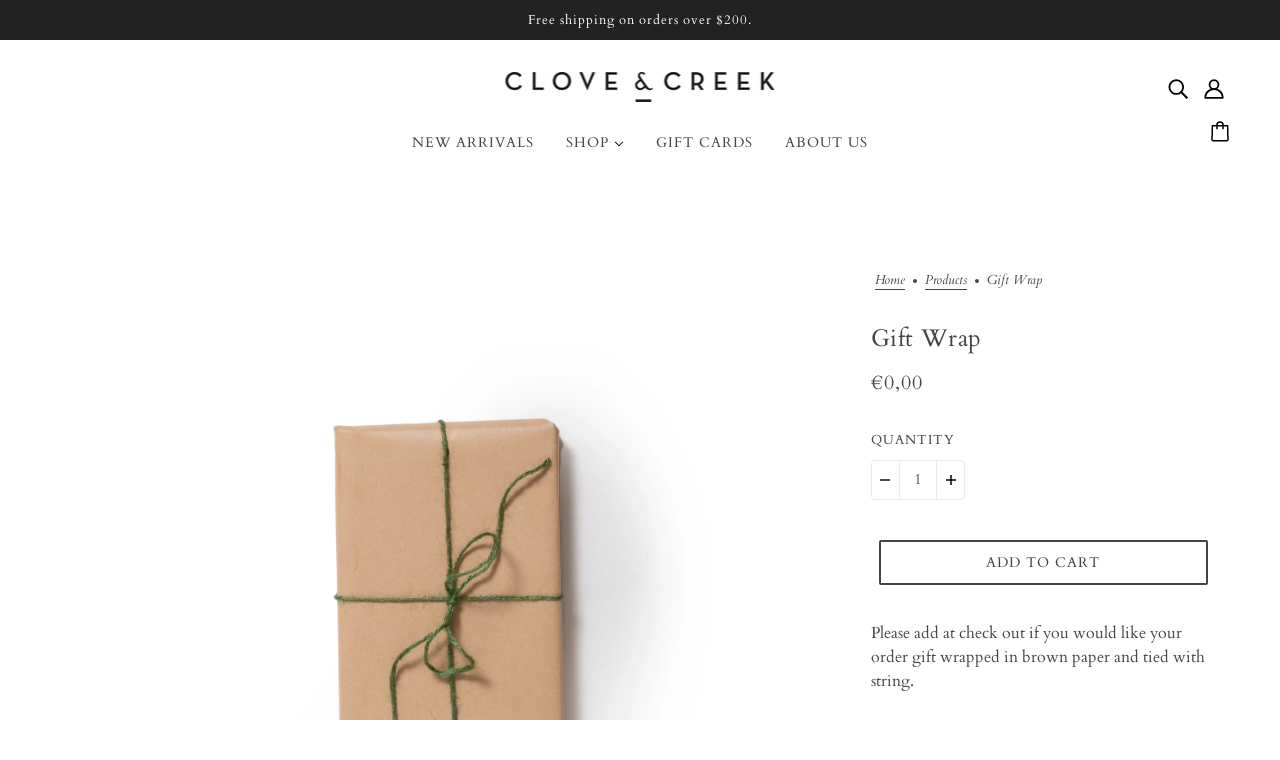

--- FILE ---
content_type: text/html; charset=utf-8
request_url: https://cloveandcreek.com/en-de/products/gift-wrap
body_size: 27495
content:
<!doctype html>
<html class="no-js flexbox-gap" lang="en" dir="ltr">
  <head>
    <script src="https://jsappcdn.hikeorders.com/main/assets/js/hko-accessibility.min.js?widgetId=TCjXGLbyPTaA"></script>
    <!-- Blockshop Theme - Version 9.3.1 by Troop Themes - https://troopthemes.com/ -->

    <meta charset="UTF-8">
    <meta http-equiv="X-UA-Compatible" content="IE=edge">
    <meta name="viewport" content="width=device-width, initial-scale=1.0, maximum-scale=5.0"><meta name="description" content="Please add at check out if you would like your order gift wrapped in brown paper and tied with string."><link href="//cloveandcreek.com/cdn/shop/t/21/assets/theme--critical.css?v=124494018637122891301708699695" as="style" rel="preload"><link href="//cloveandcreek.com/cdn/shop/t/21/assets/theme--async.css?v=167709382013588430441708699695" as="style" rel="preload"><link rel="canonical" href="https://cloveandcreek.com/en-de/products/gift-wrap"><link rel="shortcut icon" href="//cloveandcreek.com/cdn/shop/files/favicon.png?v=1617940061&width=32" type="image/png">
      <link rel="apple-touch-icon" href="//cloveandcreek.com/cdn/shop/files/favicon.png?v=1617940061&width=180"><title>Gift Wrap | Clove &amp; Creek</title><meta property="og:type" content="product" />
  <meta property="og:title" content="Gift Wrap" /><meta property="og:image" content="http://cloveandcreek.com/cdn/shop/products/gift-wrap.jpg?v=1668654584&width=1200" />
    <meta property="og:image:secure_url" content="https://cloveandcreek.com/cdn/shop/products/gift-wrap.jpg?v=1668654584&width=1200" />
    <meta property="og:image:width" content="1800" />
    <meta property="og:image:height" content="1800" /><meta property="og:price:currency" content="EUR" />
  <meta
    property="og:price:amount"
    content="0,00"
  />

  <script type="application/ld+json">
    {
      "@context": "https://schema.org/",
      "@type": "Product",
      "name": "Gift Wrap",
      "image": ["//cloveandcreek.com/cdn/shop/products/gift-wrap.jpg?v=1668654584&width=1200"
],
      "description": "Please add at check out if you would like your order gift wrapped in brown paper and tied with st...",
      "sku": "",
      "brand": {
        "@type": "Brand",
        "name": "Clove & Creek"
      },"offers": {
        "@type": "Offer",
        "url": "/en-de/products/gift-wrap",
        "priceCurrency": "EUR",
        "price": "0,00",
        "availability": "https://schema.org/InStock"
      }
    }
  </script><meta property="og:url" content="https://cloveandcreek.com/en-de/products/gift-wrap" />
<meta property="og:site_name" content="Clove &amp; Creek" />
<meta property="og:description" content="Please add at check out if you would like your order gift wrapped in brown paper and tied with string." /><meta name="twitter:card" content="summary" />
<meta name="twitter:description" content="Please add at check out if you would like your order gift wrapped in brown paper and tied with string." /><meta name="twitter:title" content="Gift Wrap" /><meta
      name="twitter:image"
      content="https://cloveandcreek.com/cdn/shop/products/gift-wrap.jpg?v=1668654584&width=480"
    /><style>@font-face {
  font-family: Cardo;
  font-weight: 400;
  font-style: normal;
  font-display: swap;
  src: url("//cloveandcreek.com/cdn/fonts/cardo/cardo_n4.8d7bdd0369840597cbb62dc8a447619701d8d34a.woff2") format("woff2"),
       url("//cloveandcreek.com/cdn/fonts/cardo/cardo_n4.23b63d1eff80cb5da813c4cccb6427058253ce24.woff") format("woff");
}
@font-face {
  font-family: Cardo;
  font-weight: 400;
  font-style: normal;
  font-display: swap;
  src: url("//cloveandcreek.com/cdn/fonts/cardo/cardo_n4.8d7bdd0369840597cbb62dc8a447619701d8d34a.woff2") format("woff2"),
       url("//cloveandcreek.com/cdn/fonts/cardo/cardo_n4.23b63d1eff80cb5da813c4cccb6427058253ce24.woff") format("woff");
}
@font-face {
  font-family: Cardo;
  font-weight: 400;
  font-style: normal;
  font-display: swap;
  src: url("//cloveandcreek.com/cdn/fonts/cardo/cardo_n4.8d7bdd0369840597cbb62dc8a447619701d8d34a.woff2") format("woff2"),
       url("//cloveandcreek.com/cdn/fonts/cardo/cardo_n4.23b63d1eff80cb5da813c4cccb6427058253ce24.woff") format("woff");
}
@font-face {
  font-family: Cardo;
  font-weight: 700;
  font-style: normal;
  font-display: swap;
  src: url("//cloveandcreek.com/cdn/fonts/cardo/cardo_n7.d1764502b55968f897125797ed59f6abd5dc8593.woff2") format("woff2"),
       url("//cloveandcreek.com/cdn/fonts/cardo/cardo_n7.b5d64d4147ade913d679fed9918dc44cbe8121d2.woff") format("woff");
}
@font-face {
  font-family: Cardo;
  font-weight: 400;
  font-style: normal;
  font-display: swap;
  src: url("//cloveandcreek.com/cdn/fonts/cardo/cardo_n4.8d7bdd0369840597cbb62dc8a447619701d8d34a.woff2") format("woff2"),
       url("//cloveandcreek.com/cdn/fonts/cardo/cardo_n4.23b63d1eff80cb5da813c4cccb6427058253ce24.woff") format("woff");
}
@font-face {
  font-family: Cardo;
  font-weight: 700;
  font-style: normal;
  font-display: swap;
  src: url("//cloveandcreek.com/cdn/fonts/cardo/cardo_n7.d1764502b55968f897125797ed59f6abd5dc8593.woff2") format("woff2"),
       url("//cloveandcreek.com/cdn/fonts/cardo/cardo_n7.b5d64d4147ade913d679fed9918dc44cbe8121d2.woff") format("woff");
}
@font-face {
  font-family: Cardo;
  font-weight: 400;
  font-style: italic;
  font-display: swap;
  src: url("//cloveandcreek.com/cdn/fonts/cardo/cardo_i4.0e32d2e32a36e77888e9a063b238f6034ace33a8.woff2") format("woff2"),
       url("//cloveandcreek.com/cdn/fonts/cardo/cardo_i4.40eb4278c959c5ae2eecf636849faa186b42d298.woff") format("woff");
}
</style><style>
  :root {
    --font--featured-heading--size: 30px;
    --font--section-heading--size: 24px;
    --font--block-heading--size: 18px;
    --font--heading--uppercase: normal;
    --font--paragraph--size: 16px;

    --font--heading--family: Cardo, serif;
    --font--heading--weight: 400;
    --font--heading--normal-weight: 400;
    --font--heading--style: normal;

    --font--accent--family: Cardo, serif;
    --font--accent--weight: 400;
    --font--accent--style: normal;
    --font--accent--size: 13px;

    --font--paragraph--family: Cardo, serif;
    --font--paragraph--weight: 400;
    --font--paragraph--style: normal;
    --font--bolder-paragraph--weight: 700;
  }
</style><style>
  :root {
    --color--accent-1: #ffffff;
    --color--accent-1-translucent: rgba(255, 255, 255, 0.85);
    --color--accent-2: #ffffff;
    --color--accent-2-translucent: rgba(255, 255, 255, 0.85);
    --bg-color--light: #f7f7f7;
    --bg-color--light-translucent: rgba(247, 247, 247, 0.85);
    --bg-color--dark: #222222;
    --bg-color--dark-translucent: rgba(34, 34, 34, 0.85);
    --bg-color--body: #ffffff;
    --bg-color--body-translucent: rgba(255, 255, 255, 0.85);
    --color--body: #444444;
    --color--body--light: #747474;
    --color--alternative: #ffffff;
    --color--button: #ffffff;
    --bg-color--button: #444444;
    --bg-color--button--hover: #444444;
    --bg-color--textbox: #fff;
    --bg-color--panel: #f7f7f7;
    --bdr-color--button: #ffffff;
    --bdr-color--general: #eaeaea;
    --bdr-color--badge: rgba(68, 68, 68, 0.07);

    --color--border-disabled: #d2d2d2;
    --color--button-disabled: #b9b9b9;
    --color--success: #4caf50;
    --color--fail: #d32f2f;
    --color--stars: black;

    /* shop pay */
    --payment-terms-background-color: #ffffff;

    /* js helpers */
    --sticky-offset: 0px;
  }
</style><style></style><script>
  var theme = theme || {};
  theme.libraries = theme.libraries || {};
  theme.local_storage = theme.local_storage || {};
  theme.settings = theme.settings || {};
  theme.scripts = theme.scripts || {};
  theme.styles = theme.styles || {};
  theme.swatches = theme.swatches || {};
  theme.translations = theme.translations || {};
  theme.urls = theme.urls || {};

  theme.libraries.masonry = '//cloveandcreek.com/cdn/shop/t/21/assets/masonry.min.js?v=153413113355937702121708699694';
  theme.libraries.swipe = '//cloveandcreek.com/cdn/shop/t/21/assets/swipe-listener.min.js?v=123039615894270182531708699695';
  theme.libraries.plyr = '/cdn/shopifycloud/plyr/v2.0/shopify-plyr';
  theme.libraries.vimeo = 'player.vimeo.com/api/player.js';
  theme.libraries.youtube = 'youtube.com/iframe_api';

  theme.local_storage.age_verification = 'blockshopTheme:ageVerified';
  theme.local_storage.collection_layout = 'blockshopTheme:collectionLayout';
  theme.local_storage.recent_products = 'blockshopTheme:recentlyViewed';
  theme.local_storage.search_layout = 'blockshopTheme:searchLayout';

  theme.settings.cart_type = 'drawer';
  theme.settings.money_format = "€{{amount_with_comma_separator}}";
  theme.settings.transitions = 'false' === 'false';

  theme.translations.add_to_cart = 'Add to Cart';
  theme.translations.mailing_list_success_message = 'Thanks for signing up!';
  theme.translations.out_of_stock = 'Out of stock';
  theme.translations.unavailable = 'Unavailable';
  theme.translations.url_copied = 'Link copied to clipboard';
  theme.translations.low_in_stock = {
    one: 'Only 1 item left',
    other: 'Only 2 items left'
  };

  theme.urls.all_products_collection = '/en-de/collections/all';
  theme.urls.cart = '/en-de/cart';
  theme.urls.cart_add = '/en-de/cart/add';
  theme.urls.cart_change = '/en-de/cart/change';
  theme.urls.cart_update = '/en-de/cart/update';
  theme.urls.product_recommendations = '/en-de/recommendations/products';
  theme.urls.predictive_search = '/en-de/search/suggest';
  theme.urls.search = '/en-de/search';

  
    theme.urls.root = '/en-de';
  

          theme.swatches['yellow-green'] = '#9acd32';
        

          theme.swatches['red'] = 'rgb(139,0,0)';
        

          theme.swatches['orange'] = 'orange.PNG';
        

          theme.swatches['stealth-grey'] = '//cloveandcreek.com/cdn/shop/files/stealth-grey_100x.jpg?3392';
        
</script>

<script>
  String.prototype.handleize = function () {
    const char_map = {
      á: "a", é: "e", í: "i", ó: "o", ú: "u", ñ: "n", ü: "u", à: "a", è: "e", ì: "i", ò: "o", ù: "u",
      â: "a", ê: "e", î: "i", ô: "o", û: "u", ö: "o", ä: "a", ß: "ss", ç: "c", è: "e", é: "e", ê: "e",
      ë: "e", î: "i", ï: "i", ô: "o", œ: "oe", ù: "u", û: "u", ü: "u"
    };
    // we need to convert non-english chars to english counterparts to match Liquid's 'handelize' filter
    const regex = new RegExp(Object.keys(char_map).join("|"), 'g');

    return this.toLowerCase()
      .replace(regex, (match) => (char_map[match] ? char_map[match] : match))
      .replace(/[^a-z0-9]+/g, '-')
      .replace(/-+/g, '-')
      .replace(/^-|-$/g, '');
  };

  // Element extended methods
  Element.prototype.trigger = window.trigger = function(event, data = null) {
    const event_obj = data == null ? new Event(event) : new CustomEvent(event, { detail: data });
    this.dispatchEvent(event_obj);
  };

  Element.prototype.on = document.on = window.on = function(events, callback, options) {
    // save the namespaces on the element itself
    if (!this.namespaces) this.namespaces = {};

    events.split(' ').forEach(event => {
      this.namespaces[event] = callback;
      this.addEventListener(event.split('.')[0], callback, options);
    });
    return this;
  };

  Element.prototype.off = window.off = function(events) {
    if (!this.namespaces) return;

    events.split(' ').forEach(event => {
      this.removeEventListener(event.split('.')[0], this.namespaces[event]);
      delete this.namespaces[event];
    });
    return this;
  };

  Element.prototype.index = function() {
    return [...this.parentNode.children].indexOf(this);
  };

  Element.prototype.offset = function() {
    const rect = this.getBoundingClientRect();

    return {
      top: rect.top + window.scrollY,
      left: rect.left + window.pageXOffset
    };
  };

  Element.prototype.setStyles = function(styles = {}) {
    for (const property in styles) this.style[property] = styles[property];
    return this;
  }

  Element.prototype.remove = function() {
    return this.parentNode.removeChild(this);
  };

  // NodeList & Array extended methods
  NodeList.prototype.on = Array.prototype.on = function(events, callback, options) {
    this.forEach(element => {
      // save the namespaces on the element itself
      if (!element.namespaces) element.namespaces = {};

      events.split(' ').forEach(event => {
        element.namespaces[event] = callback;
        element.addEventListener(event.split('.')[0], callback, options);
      });
    });
  };

  NodeList.prototype.off = Array.prototype.off = function(events) {
    this.forEach(element => {
      if (!element.namespaces) return;

      events.split(' ').forEach(event => {
        element.removeEventListener(event.split('.')[0], element.namespaces[event]);
        delete element.namespaces[event];
      });
    });
  };

  NodeList.prototype.not = Array.prototype.not = function(arr_like_obj) {
    // this always returns an Array
    const new_array_of_elements = [];
    if (arr_like_obj instanceof HTMLElement) arr_like_obj = [arr_like_obj];

    this.forEach(element => {
      if (![...arr_like_obj].includes(element)) new_array_of_elements.push(element);
    });

    return new_array_of_elements;
  };

  // this global method is necessary for the youtube API, we can't use our own callback in this case
  // https://developers.google.com/youtube/iframe_api_reference#Requirements
  function onYouTubeIframeAPIReady() {
    window.trigger('theme:youtube:apiReady');
  }

  // Utility methods
  theme.utils = new class Utilities {
    constructor() {
      this.isTouchDevice = window.matchMedia('(pointer: coarse)').matches;this.updateRecentProducts('gift-wrap');}

    isValidEmail(email) {
      const email_pattern = /^[A-Z0-9._%+-]+@[A-Z0-9.-]+\.[A-Z]{2,}$/i;
      return email_pattern.test(email);
    }

    formatMoney(raw_amount) {
      const num_decimals = theme.settings.money_format.includes('no_decimals') ? 0 : 2;
      const locale = theme.settings.money_format.includes('comma') ? 'de-DE' : 'en-US';

      const formatter = Intl.NumberFormat(locale, {
        minimumFractionDigits: num_decimals,
        maximumFractionDigits: num_decimals
      });

      const formatted_amount = formatter.format(raw_amount / 100);
      
      return theme.settings.money_format.replace(/\{\{\s*(\w+)\s*\}\}/, formatted_amount);
    }

    getHiddenDimensions(element, strip_components = []) {
      const cloned_el = this.parseHtml(element.outerHTML, null, strip_components);
      cloned_el.setStyles({
        display: 'block',
        position: 'absolute',
        padding: element.style.padding,
        visibility: 'hidden',
      })

      element.parentNode ? element.parentNode.appendChild(cloned_el) : document.body.appendChild(cloned_el);
      const { offsetHeight: height, offsetWidth: width } = cloned_el;
      cloned_el.remove();
      return { height, width };
    }

    libraryLoader(name, url, callback) {
      if (theme.scripts[name] === undefined) {
        theme.scripts[name] = 'requested';
        const script = document.createElement('script');
        script.src = url;
        script.onload = () => {
          theme.scripts[name] = 'loaded';
          callback && callback();
          window.trigger(`theme:${name}:loaded`);
        };
        document.body ? document.body.appendChild(script) : document.head.appendChild(script);
      } else if (callback && theme.scripts[name] === 'requested') {
        window.on(`theme:${name}:loaded`, callback);
      } else if (callback && theme.scripts[name] === 'loaded') callback();
    }

    parseHtml(html_string, selector, strip_components = []) {
      strip_components.forEach(component => { // remove web components so they don't init
        const regex = new RegExp(component, 'g');
        html_string = html_string.replace(regex, 'div')
      });

      const container = document.createElement('div');
      container.innerHTML = html_string;
      return selector ? container.querySelector(selector) : container.querySelector(':scope > *');
    }

    setSwatchColors(inputs = false) {
      if (!inputs) return

      inputs.forEach(input => {
        const swatch = input.nextElementSibling;
        const swatch_color = input.value.handleize();

        if (theme.swatches[swatch_color] === undefined) {
          swatch.style['background-color'] = swatch_color;
        } else if (CSS.supports('color', theme.swatches[swatch_color])) {
          swatch.style['background-color'] = theme.swatches[swatch_color];
        } else {
          swatch.style['background-image'] = `url(${theme.swatches[swatch_color]})`;
        }
      });
    }

    stylesheetLoader(name, url, callback) {
      if (theme.styles[name] === undefined) {
        theme.styles[name] = 'requested';
        const stylesheet = document.createElement('link');
        stylesheet.rel = 'stylesheet';
        stylesheet.href = url;
        stylesheet.onload = () => {
          theme.styles[name] = 'loaded';
          callback && callback();
          window.trigger(`theme:${name}Styles:loaded`);
        }
        document.body ? document.body.appendChild(stylesheet) : document.head.appendChild(stylesheet);
      } else if (callback && theme.styles[name] === 'requested') {
        window.on(`theme:${name}Styles:loaded`, callback);
      } else if (callback && theme.styles[name] === 'loaded') callback();
    }

    getQuantity(product_id, { id, management, policy, quantity }, requested_quantity) {
      // if inventory isn't tracked we can add items indefinitely
      if (management !== 'shopify' || policy === 'continue') return requested_quantity;

      const cart_quantity = theme.cart.basket[id] ? theme.cart.basket[id] : 0;
      let quantity_remaining = parseInt(quantity) - cart_quantity;

      if (quantity_remaining <= 0) {
        quantity_remaining = 0;
        window.trigger(`theme:product:${product_id}:updateQuantity`, 1);
      } else if (requested_quantity > quantity_remaining) {
        window.trigger(`theme:product:${product_id}:updateQuantity`, quantity_remaining);
      } else return requested_quantity;

      theme.feedback.trigger('quantity', quantity_remaining);
      return false;
    }

    updateRecentProducts(handle) {
      const current_product_arr = [handle];
      const previous_product_str = localStorage.getItem(theme.local_storage.recent_products);
      const max_num_recents_stored = 4;
      let previous_product_arr, current_product_str, newly_visited_product = false;

      // first check if we have existing data or not
      if (previous_product_str) {
        previous_product_arr = JSON.parse(previous_product_str);

        if (previous_product_arr.indexOf(handle) === -1) newly_visited_product = true;
      } else {
        // localStorage accepts strings only, so we'll convert to string and set
        current_product_str = JSON.stringify(current_product_arr);
        localStorage.setItem(theme.local_storage.recent_products, current_product_str);
      }
      if (newly_visited_product) {
        if (previous_product_arr.length === max_num_recents_stored)
          previous_product_arr = previous_product_arr.slice(1);

        current_product_str = JSON.stringify(previous_product_arr.concat(current_product_arr));
        localStorage.setItem(theme.local_storage.recent_products, current_product_str);
      }
    }
  }
</script>
<script type="module">
  import "//cloveandcreek.com/cdn/shop/t/21/assets/a11y.js?v=88460550814538636921708699694";
  import "//cloveandcreek.com/cdn/shop/t/21/assets/media-queries.js?v=71639634187374033171708699694";
  import "//cloveandcreek.com/cdn/shop/t/21/assets/radios.js?v=95698407015915903831708699695";
  import "//cloveandcreek.com/cdn/shop/t/21/assets/transitions.js?v=160551515380760614921708699695";
  import "//cloveandcreek.com/cdn/shop/t/21/assets/general.js?v=144083206377805666131708699694";
  import "//cloveandcreek.com/cdn/shop/t/21/assets/tab-order.js?v=32202179289059533031708699695";
  import "//cloveandcreek.com/cdn/shop/t/21/assets/collapsible-row.js?v=100618055053173039611708699694";
  import "//cloveandcreek.com/cdn/shop/t/21/assets/placeholder.js?v=9426227501006968881708699694";
  import "//cloveandcreek.com/cdn/shop/t/21/assets/disclosure.js?v=150954186219758191661708699694";
  import "//cloveandcreek.com/cdn/shop/t/21/assets/quantity-selector.js?v=47238001903993240311708699695";
  import "//cloveandcreek.com/cdn/shop/t/21/assets/feedback-bar.js?v=41068180466968126491708699694";
  import "//cloveandcreek.com/cdn/shop/t/21/assets/modal.js?v=34505000701165224281708699694";import "//cloveandcreek.com/cdn/shop/t/21/assets/y-menu.js?v=105207714253058857401708699695";
    import "//cloveandcreek.com/cdn/shop/t/21/assets/drawer.js?v=82951047663087684911708699694";
    import "//cloveandcreek.com/cdn/shop/t/21/assets/header.js?v=138678949348434581741708699694";
    import "//cloveandcreek.com/cdn/shop/t/21/assets/cart.js?v=75442524199986842621708699694";
    import "//cloveandcreek.com/cdn/shop/t/21/assets/x-menu.js?v=35832241734525241561708699695";import "//cloveandcreek.com/cdn/shop/t/21/assets/quick-add.js?v=8171462438333045641708699695";
      import "//cloveandcreek.com/cdn/shop/t/21/assets/product-buy-buttons.js?v=53231257516686606371708699695";import "//cloveandcreek.com/cdn/shop/t/21/assets/product-media--variants.js?v=19431236665372190101708699695";
    import "//cloveandcreek.com/cdn/shop/t/21/assets/product-price.js?v=158189426169192202801708699695";
    import "//cloveandcreek.com/cdn/shop/t/21/assets/product-options.js?v=93435881930355150891708699695";</script><link href="//cloveandcreek.com/cdn/shop/t/21/assets/theme--critical.css?v=124494018637122891301708699695" rel="stylesheet" media="all">
    <link
      href="//cloveandcreek.com/cdn/shop/t/21/assets/theme--async.css?v=167709382013588430441708699695"
      rel="stylesheet"
      media="print"
      onload="this.media='all'"
    >

    <noscript>
      <style>
        .layout--template > *,
        .layout--footer-group > *,
        .modal--root,
        .modal--window {
          opacity: 1;
        }
      </style>
      <link href="//cloveandcreek.com/cdn/shop/t/21/assets/theme--async.css?v=167709382013588430441708699695" rel="stylesheet">
    </noscript>

    <script>window.performance && window.performance.mark && window.performance.mark('shopify.content_for_header.start');</script><meta name="google-site-verification" content="grAAmxRikHYinZAhty_7RemEOI9C2nQfF5BnC0azOvE">
<meta id="shopify-digital-wallet" name="shopify-digital-wallet" content="/56022368450/digital_wallets/dialog">
<meta name="shopify-checkout-api-token" content="72af368405445b725f5519d8c94b425c">
<link rel="alternate" hreflang="x-default" href="https://cloveandcreek.com/products/gift-wrap">
<link rel="alternate" hreflang="en" href="https://cloveandcreek.com/products/gift-wrap">
<link rel="alternate" hreflang="de" href="https://cloveandcreek.com/de/products/gift-wrap">
<link rel="alternate" hreflang="fr" href="https://cloveandcreek.com/fr/products/gift-wrap">
<link rel="alternate" hreflang="de-DE" href="https://cloveandcreek.com/de-de/products/gift-wrap">
<link rel="alternate" hreflang="fr-DE" href="https://cloveandcreek.com/fr-de/products/gift-wrap">
<link rel="alternate" hreflang="en-DE" href="https://cloveandcreek.com/en-de/products/gift-wrap">
<link rel="alternate" hreflang="fr-FR" href="https://cloveandcreek.com/fr-fr/products/gift-wrap">
<link rel="alternate" hreflang="de-FR" href="https://cloveandcreek.com/de-fr/products/gift-wrap">
<link rel="alternate" hreflang="en-FR" href="https://cloveandcreek.com/en-fr/products/gift-wrap">
<link rel="alternate" type="application/json+oembed" href="https://cloveandcreek.com/en-de/products/gift-wrap.oembed">
<script async="async" src="/checkouts/internal/preloads.js?locale=en-DE"></script>
<link rel="preconnect" href="https://shop.app" crossorigin="anonymous">
<script async="async" src="https://shop.app/checkouts/internal/preloads.js?locale=en-DE&shop_id=56022368450" crossorigin="anonymous"></script>
<script id="apple-pay-shop-capabilities" type="application/json">{"shopId":56022368450,"countryCode":"US","currencyCode":"EUR","merchantCapabilities":["supports3DS"],"merchantId":"gid:\/\/shopify\/Shop\/56022368450","merchantName":"Clove \u0026 Creek","requiredBillingContactFields":["postalAddress","email"],"requiredShippingContactFields":["postalAddress","email"],"shippingType":"shipping","supportedNetworks":["visa","masterCard","amex","discover","elo","jcb"],"total":{"type":"pending","label":"Clove \u0026 Creek","amount":"1.00"},"shopifyPaymentsEnabled":true,"supportsSubscriptions":true}</script>
<script id="shopify-features" type="application/json">{"accessToken":"72af368405445b725f5519d8c94b425c","betas":["rich-media-storefront-analytics"],"domain":"cloveandcreek.com","predictiveSearch":true,"shopId":56022368450,"locale":"en"}</script>
<script>var Shopify = Shopify || {};
Shopify.shop = "cloveandcreek.myshopify.com";
Shopify.locale = "en";
Shopify.currency = {"active":"EUR","rate":"0.8809973211"};
Shopify.country = "DE";
Shopify.theme = {"name":"Updated Theme Version","id":165290705175,"schema_name":"Blockshop","schema_version":"9.3.1","theme_store_id":null,"role":"main"};
Shopify.theme.handle = "null";
Shopify.theme.style = {"id":null,"handle":null};
Shopify.cdnHost = "cloveandcreek.com/cdn";
Shopify.routes = Shopify.routes || {};
Shopify.routes.root = "/en-de/";</script>
<script type="module">!function(o){(o.Shopify=o.Shopify||{}).modules=!0}(window);</script>
<script>!function(o){function n(){var o=[];function n(){o.push(Array.prototype.slice.apply(arguments))}return n.q=o,n}var t=o.Shopify=o.Shopify||{};t.loadFeatures=n(),t.autoloadFeatures=n()}(window);</script>
<script>
  window.ShopifyPay = window.ShopifyPay || {};
  window.ShopifyPay.apiHost = "shop.app\/pay";
  window.ShopifyPay.redirectState = null;
</script>
<script id="shop-js-analytics" type="application/json">{"pageType":"product"}</script>
<script defer="defer" async type="module" src="//cloveandcreek.com/cdn/shopifycloud/shop-js/modules/v2/client.init-shop-cart-sync_IZsNAliE.en.esm.js"></script>
<script defer="defer" async type="module" src="//cloveandcreek.com/cdn/shopifycloud/shop-js/modules/v2/chunk.common_0OUaOowp.esm.js"></script>
<script type="module">
  await import("//cloveandcreek.com/cdn/shopifycloud/shop-js/modules/v2/client.init-shop-cart-sync_IZsNAliE.en.esm.js");
await import("//cloveandcreek.com/cdn/shopifycloud/shop-js/modules/v2/chunk.common_0OUaOowp.esm.js");

  window.Shopify.SignInWithShop?.initShopCartSync?.({"fedCMEnabled":true,"windoidEnabled":true});

</script>
<script>
  window.Shopify = window.Shopify || {};
  if (!window.Shopify.featureAssets) window.Shopify.featureAssets = {};
  window.Shopify.featureAssets['shop-js'] = {"shop-cart-sync":["modules/v2/client.shop-cart-sync_DLOhI_0X.en.esm.js","modules/v2/chunk.common_0OUaOowp.esm.js"],"init-fed-cm":["modules/v2/client.init-fed-cm_C6YtU0w6.en.esm.js","modules/v2/chunk.common_0OUaOowp.esm.js"],"shop-button":["modules/v2/client.shop-button_BCMx7GTG.en.esm.js","modules/v2/chunk.common_0OUaOowp.esm.js"],"shop-cash-offers":["modules/v2/client.shop-cash-offers_BT26qb5j.en.esm.js","modules/v2/chunk.common_0OUaOowp.esm.js","modules/v2/chunk.modal_CGo_dVj3.esm.js"],"init-windoid":["modules/v2/client.init-windoid_B9PkRMql.en.esm.js","modules/v2/chunk.common_0OUaOowp.esm.js"],"init-shop-email-lookup-coordinator":["modules/v2/client.init-shop-email-lookup-coordinator_DZkqjsbU.en.esm.js","modules/v2/chunk.common_0OUaOowp.esm.js"],"shop-toast-manager":["modules/v2/client.shop-toast-manager_Di2EnuM7.en.esm.js","modules/v2/chunk.common_0OUaOowp.esm.js"],"shop-login-button":["modules/v2/client.shop-login-button_BtqW_SIO.en.esm.js","modules/v2/chunk.common_0OUaOowp.esm.js","modules/v2/chunk.modal_CGo_dVj3.esm.js"],"avatar":["modules/v2/client.avatar_BTnouDA3.en.esm.js"],"pay-button":["modules/v2/client.pay-button_CWa-C9R1.en.esm.js","modules/v2/chunk.common_0OUaOowp.esm.js"],"init-shop-cart-sync":["modules/v2/client.init-shop-cart-sync_IZsNAliE.en.esm.js","modules/v2/chunk.common_0OUaOowp.esm.js"],"init-customer-accounts":["modules/v2/client.init-customer-accounts_DenGwJTU.en.esm.js","modules/v2/client.shop-login-button_BtqW_SIO.en.esm.js","modules/v2/chunk.common_0OUaOowp.esm.js","modules/v2/chunk.modal_CGo_dVj3.esm.js"],"init-shop-for-new-customer-accounts":["modules/v2/client.init-shop-for-new-customer-accounts_JdHXxpS9.en.esm.js","modules/v2/client.shop-login-button_BtqW_SIO.en.esm.js","modules/v2/chunk.common_0OUaOowp.esm.js","modules/v2/chunk.modal_CGo_dVj3.esm.js"],"init-customer-accounts-sign-up":["modules/v2/client.init-customer-accounts-sign-up_D6__K_p8.en.esm.js","modules/v2/client.shop-login-button_BtqW_SIO.en.esm.js","modules/v2/chunk.common_0OUaOowp.esm.js","modules/v2/chunk.modal_CGo_dVj3.esm.js"],"checkout-modal":["modules/v2/client.checkout-modal_C_ZQDY6s.en.esm.js","modules/v2/chunk.common_0OUaOowp.esm.js","modules/v2/chunk.modal_CGo_dVj3.esm.js"],"shop-follow-button":["modules/v2/client.shop-follow-button_XetIsj8l.en.esm.js","modules/v2/chunk.common_0OUaOowp.esm.js","modules/v2/chunk.modal_CGo_dVj3.esm.js"],"lead-capture":["modules/v2/client.lead-capture_DvA72MRN.en.esm.js","modules/v2/chunk.common_0OUaOowp.esm.js","modules/v2/chunk.modal_CGo_dVj3.esm.js"],"shop-login":["modules/v2/client.shop-login_ClXNxyh6.en.esm.js","modules/v2/chunk.common_0OUaOowp.esm.js","modules/v2/chunk.modal_CGo_dVj3.esm.js"],"payment-terms":["modules/v2/client.payment-terms_CNlwjfZz.en.esm.js","modules/v2/chunk.common_0OUaOowp.esm.js","modules/v2/chunk.modal_CGo_dVj3.esm.js"]};
</script>
<script>(function() {
  var isLoaded = false;
  function asyncLoad() {
    if (isLoaded) return;
    isLoaded = true;
    var urls = ["https:\/\/chimpstatic.com\/mcjs-connected\/js\/users\/0dfe08b65e20e35dae626b14b\/889e937b4dc81312694b2f947.js?shop=cloveandcreek.myshopify.com","https:\/\/gift-reggie.eshopadmin.com\/static\/js\/agglomeration.js?shop=cloveandcreek.myshopify.com"];
    for (var i = 0; i < urls.length; i++) {
      var s = document.createElement('script');
      s.type = 'text/javascript';
      s.async = true;
      s.src = urls[i];
      var x = document.getElementsByTagName('script')[0];
      x.parentNode.insertBefore(s, x);
    }
  };
  if(window.attachEvent) {
    window.attachEvent('onload', asyncLoad);
  } else {
    window.addEventListener('load', asyncLoad, false);
  }
})();</script>
<script id="__st">var __st={"a":56022368450,"offset":-18000,"reqid":"0e2074f2-5b2b-4bbb-baef-df534936d264-1768469917","pageurl":"cloveandcreek.com\/en-de\/products\/gift-wrap","u":"88f2c36e1841","p":"product","rtyp":"product","rid":6890354835650};</script>
<script>window.ShopifyPaypalV4VisibilityTracking = true;</script>
<script id="captcha-bootstrap">!function(){'use strict';const t='contact',e='account',n='new_comment',o=[[t,t],['blogs',n],['comments',n],[t,'customer']],c=[[e,'customer_login'],[e,'guest_login'],[e,'recover_customer_password'],[e,'create_customer']],r=t=>t.map((([t,e])=>`form[action*='/${t}']:not([data-nocaptcha='true']) input[name='form_type'][value='${e}']`)).join(','),a=t=>()=>t?[...document.querySelectorAll(t)].map((t=>t.form)):[];function s(){const t=[...o],e=r(t);return a(e)}const i='password',u='form_key',d=['recaptcha-v3-token','g-recaptcha-response','h-captcha-response',i],f=()=>{try{return window.sessionStorage}catch{return}},m='__shopify_v',_=t=>t.elements[u];function p(t,e,n=!1){try{const o=window.sessionStorage,c=JSON.parse(o.getItem(e)),{data:r}=function(t){const{data:e,action:n}=t;return t[m]||n?{data:e,action:n}:{data:t,action:n}}(c);for(const[e,n]of Object.entries(r))t.elements[e]&&(t.elements[e].value=n);n&&o.removeItem(e)}catch(o){console.error('form repopulation failed',{error:o})}}const l='form_type',E='cptcha';function T(t){t.dataset[E]=!0}const w=window,h=w.document,L='Shopify',v='ce_forms',y='captcha';let A=!1;((t,e)=>{const n=(g='f06e6c50-85a8-45c8-87d0-21a2b65856fe',I='https://cdn.shopify.com/shopifycloud/storefront-forms-hcaptcha/ce_storefront_forms_captcha_hcaptcha.v1.5.2.iife.js',D={infoText:'Protected by hCaptcha',privacyText:'Privacy',termsText:'Terms'},(t,e,n)=>{const o=w[L][v],c=o.bindForm;if(c)return c(t,g,e,D).then(n);var r;o.q.push([[t,g,e,D],n]),r=I,A||(h.body.append(Object.assign(h.createElement('script'),{id:'captcha-provider',async:!0,src:r})),A=!0)});var g,I,D;w[L]=w[L]||{},w[L][v]=w[L][v]||{},w[L][v].q=[],w[L][y]=w[L][y]||{},w[L][y].protect=function(t,e){n(t,void 0,e),T(t)},Object.freeze(w[L][y]),function(t,e,n,w,h,L){const[v,y,A,g]=function(t,e,n){const i=e?o:[],u=t?c:[],d=[...i,...u],f=r(d),m=r(i),_=r(d.filter((([t,e])=>n.includes(e))));return[a(f),a(m),a(_),s()]}(w,h,L),I=t=>{const e=t.target;return e instanceof HTMLFormElement?e:e&&e.form},D=t=>v().includes(t);t.addEventListener('submit',(t=>{const e=I(t);if(!e)return;const n=D(e)&&!e.dataset.hcaptchaBound&&!e.dataset.recaptchaBound,o=_(e),c=g().includes(e)&&(!o||!o.value);(n||c)&&t.preventDefault(),c&&!n&&(function(t){try{if(!f())return;!function(t){const e=f();if(!e)return;const n=_(t);if(!n)return;const o=n.value;o&&e.removeItem(o)}(t);const e=Array.from(Array(32),(()=>Math.random().toString(36)[2])).join('');!function(t,e){_(t)||t.append(Object.assign(document.createElement('input'),{type:'hidden',name:u})),t.elements[u].value=e}(t,e),function(t,e){const n=f();if(!n)return;const o=[...t.querySelectorAll(`input[type='${i}']`)].map((({name:t})=>t)),c=[...d,...o],r={};for(const[a,s]of new FormData(t).entries())c.includes(a)||(r[a]=s);n.setItem(e,JSON.stringify({[m]:1,action:t.action,data:r}))}(t,e)}catch(e){console.error('failed to persist form',e)}}(e),e.submit())}));const S=(t,e)=>{t&&!t.dataset[E]&&(n(t,e.some((e=>e===t))),T(t))};for(const o of['focusin','change'])t.addEventListener(o,(t=>{const e=I(t);D(e)&&S(e,y())}));const B=e.get('form_key'),M=e.get(l),P=B&&M;t.addEventListener('DOMContentLoaded',(()=>{const t=y();if(P)for(const e of t)e.elements[l].value===M&&p(e,B);[...new Set([...A(),...v().filter((t=>'true'===t.dataset.shopifyCaptcha))])].forEach((e=>S(e,t)))}))}(h,new URLSearchParams(w.location.search),n,t,e,['guest_login'])})(!0,!0)}();</script>
<script integrity="sha256-4kQ18oKyAcykRKYeNunJcIwy7WH5gtpwJnB7kiuLZ1E=" data-source-attribution="shopify.loadfeatures" defer="defer" src="//cloveandcreek.com/cdn/shopifycloud/storefront/assets/storefront/load_feature-a0a9edcb.js" crossorigin="anonymous"></script>
<script crossorigin="anonymous" defer="defer" src="//cloveandcreek.com/cdn/shopifycloud/storefront/assets/shopify_pay/storefront-65b4c6d7.js?v=20250812"></script>
<script data-source-attribution="shopify.dynamic_checkout.dynamic.init">var Shopify=Shopify||{};Shopify.PaymentButton=Shopify.PaymentButton||{isStorefrontPortableWallets:!0,init:function(){window.Shopify.PaymentButton.init=function(){};var t=document.createElement("script");t.src="https://cloveandcreek.com/cdn/shopifycloud/portable-wallets/latest/portable-wallets.en.js",t.type="module",document.head.appendChild(t)}};
</script>
<script data-source-attribution="shopify.dynamic_checkout.buyer_consent">
  function portableWalletsHideBuyerConsent(e){var t=document.getElementById("shopify-buyer-consent"),n=document.getElementById("shopify-subscription-policy-button");t&&n&&(t.classList.add("hidden"),t.setAttribute("aria-hidden","true"),n.removeEventListener("click",e))}function portableWalletsShowBuyerConsent(e){var t=document.getElementById("shopify-buyer-consent"),n=document.getElementById("shopify-subscription-policy-button");t&&n&&(t.classList.remove("hidden"),t.removeAttribute("aria-hidden"),n.addEventListener("click",e))}window.Shopify?.PaymentButton&&(window.Shopify.PaymentButton.hideBuyerConsent=portableWalletsHideBuyerConsent,window.Shopify.PaymentButton.showBuyerConsent=portableWalletsShowBuyerConsent);
</script>
<script data-source-attribution="shopify.dynamic_checkout.cart.bootstrap">document.addEventListener("DOMContentLoaded",(function(){function t(){return document.querySelector("shopify-accelerated-checkout-cart, shopify-accelerated-checkout")}if(t())Shopify.PaymentButton.init();else{new MutationObserver((function(e,n){t()&&(Shopify.PaymentButton.init(),n.disconnect())})).observe(document.body,{childList:!0,subtree:!0})}}));
</script>
<link id="shopify-accelerated-checkout-styles" rel="stylesheet" media="screen" href="https://cloveandcreek.com/cdn/shopifycloud/portable-wallets/latest/accelerated-checkout-backwards-compat.css" crossorigin="anonymous">
<style id="shopify-accelerated-checkout-cart">
        #shopify-buyer-consent {
  margin-top: 1em;
  display: inline-block;
  width: 100%;
}

#shopify-buyer-consent.hidden {
  display: none;
}

#shopify-subscription-policy-button {
  background: none;
  border: none;
  padding: 0;
  text-decoration: underline;
  font-size: inherit;
  cursor: pointer;
}

#shopify-subscription-policy-button::before {
  box-shadow: none;
}

      </style>

<script>window.performance && window.performance.mark && window.performance.mark('shopify.content_for_header.end');</script>
    <script type="text/javascript">
      (function(c,l,a,r,i,t,y){
          c[a]=c[a]||function(){(c[a].q=c[a].q||[]).push(arguments)};
          t=l.createElement(r);t.async=1;t.src="https://www.clarity.ms/tag/"+i;
          y=l.getElementsByTagName(r)[0];y.parentNode.insertBefore(t,y);
      })(window, document, "clarity", "script", "nbda98ncna");
    </script>
  <link href="https://monorail-edge.shopifysvc.com" rel="dns-prefetch">
<script>(function(){if ("sendBeacon" in navigator && "performance" in window) {try {var session_token_from_headers = performance.getEntriesByType('navigation')[0].serverTiming.find(x => x.name == '_s').description;} catch {var session_token_from_headers = undefined;}var session_cookie_matches = document.cookie.match(/_shopify_s=([^;]*)/);var session_token_from_cookie = session_cookie_matches && session_cookie_matches.length === 2 ? session_cookie_matches[1] : "";var session_token = session_token_from_headers || session_token_from_cookie || "";function handle_abandonment_event(e) {var entries = performance.getEntries().filter(function(entry) {return /monorail-edge.shopifysvc.com/.test(entry.name);});if (!window.abandonment_tracked && entries.length === 0) {window.abandonment_tracked = true;var currentMs = Date.now();var navigation_start = performance.timing.navigationStart;var payload = {shop_id: 56022368450,url: window.location.href,navigation_start,duration: currentMs - navigation_start,session_token,page_type: "product"};window.navigator.sendBeacon("https://monorail-edge.shopifysvc.com/v1/produce", JSON.stringify({schema_id: "online_store_buyer_site_abandonment/1.1",payload: payload,metadata: {event_created_at_ms: currentMs,event_sent_at_ms: currentMs}}));}}window.addEventListener('pagehide', handle_abandonment_event);}}());</script>
<script id="web-pixels-manager-setup">(function e(e,d,r,n,o){if(void 0===o&&(o={}),!Boolean(null===(a=null===(i=window.Shopify)||void 0===i?void 0:i.analytics)||void 0===a?void 0:a.replayQueue)){var i,a;window.Shopify=window.Shopify||{};var t=window.Shopify;t.analytics=t.analytics||{};var s=t.analytics;s.replayQueue=[],s.publish=function(e,d,r){return s.replayQueue.push([e,d,r]),!0};try{self.performance.mark("wpm:start")}catch(e){}var l=function(){var e={modern:/Edge?\/(1{2}[4-9]|1[2-9]\d|[2-9]\d{2}|\d{4,})\.\d+(\.\d+|)|Firefox\/(1{2}[4-9]|1[2-9]\d|[2-9]\d{2}|\d{4,})\.\d+(\.\d+|)|Chrom(ium|e)\/(9{2}|\d{3,})\.\d+(\.\d+|)|(Maci|X1{2}).+ Version\/(15\.\d+|(1[6-9]|[2-9]\d|\d{3,})\.\d+)([,.]\d+|)( \(\w+\)|)( Mobile\/\w+|) Safari\/|Chrome.+OPR\/(9{2}|\d{3,})\.\d+\.\d+|(CPU[ +]OS|iPhone[ +]OS|CPU[ +]iPhone|CPU IPhone OS|CPU iPad OS)[ +]+(15[._]\d+|(1[6-9]|[2-9]\d|\d{3,})[._]\d+)([._]\d+|)|Android:?[ /-](13[3-9]|1[4-9]\d|[2-9]\d{2}|\d{4,})(\.\d+|)(\.\d+|)|Android.+Firefox\/(13[5-9]|1[4-9]\d|[2-9]\d{2}|\d{4,})\.\d+(\.\d+|)|Android.+Chrom(ium|e)\/(13[3-9]|1[4-9]\d|[2-9]\d{2}|\d{4,})\.\d+(\.\d+|)|SamsungBrowser\/([2-9]\d|\d{3,})\.\d+/,legacy:/Edge?\/(1[6-9]|[2-9]\d|\d{3,})\.\d+(\.\d+|)|Firefox\/(5[4-9]|[6-9]\d|\d{3,})\.\d+(\.\d+|)|Chrom(ium|e)\/(5[1-9]|[6-9]\d|\d{3,})\.\d+(\.\d+|)([\d.]+$|.*Safari\/(?![\d.]+ Edge\/[\d.]+$))|(Maci|X1{2}).+ Version\/(10\.\d+|(1[1-9]|[2-9]\d|\d{3,})\.\d+)([,.]\d+|)( \(\w+\)|)( Mobile\/\w+|) Safari\/|Chrome.+OPR\/(3[89]|[4-9]\d|\d{3,})\.\d+\.\d+|(CPU[ +]OS|iPhone[ +]OS|CPU[ +]iPhone|CPU IPhone OS|CPU iPad OS)[ +]+(10[._]\d+|(1[1-9]|[2-9]\d|\d{3,})[._]\d+)([._]\d+|)|Android:?[ /-](13[3-9]|1[4-9]\d|[2-9]\d{2}|\d{4,})(\.\d+|)(\.\d+|)|Mobile Safari.+OPR\/([89]\d|\d{3,})\.\d+\.\d+|Android.+Firefox\/(13[5-9]|1[4-9]\d|[2-9]\d{2}|\d{4,})\.\d+(\.\d+|)|Android.+Chrom(ium|e)\/(13[3-9]|1[4-9]\d|[2-9]\d{2}|\d{4,})\.\d+(\.\d+|)|Android.+(UC? ?Browser|UCWEB|U3)[ /]?(15\.([5-9]|\d{2,})|(1[6-9]|[2-9]\d|\d{3,})\.\d+)\.\d+|SamsungBrowser\/(5\.\d+|([6-9]|\d{2,})\.\d+)|Android.+MQ{2}Browser\/(14(\.(9|\d{2,})|)|(1[5-9]|[2-9]\d|\d{3,})(\.\d+|))(\.\d+|)|K[Aa][Ii]OS\/(3\.\d+|([4-9]|\d{2,})\.\d+)(\.\d+|)/},d=e.modern,r=e.legacy,n=navigator.userAgent;return n.match(d)?"modern":n.match(r)?"legacy":"unknown"}(),u="modern"===l?"modern":"legacy",c=(null!=n?n:{modern:"",legacy:""})[u],f=function(e){return[e.baseUrl,"/wpm","/b",e.hashVersion,"modern"===e.buildTarget?"m":"l",".js"].join("")}({baseUrl:d,hashVersion:r,buildTarget:u}),m=function(e){var d=e.version,r=e.bundleTarget,n=e.surface,o=e.pageUrl,i=e.monorailEndpoint;return{emit:function(e){var a=e.status,t=e.errorMsg,s=(new Date).getTime(),l=JSON.stringify({metadata:{event_sent_at_ms:s},events:[{schema_id:"web_pixels_manager_load/3.1",payload:{version:d,bundle_target:r,page_url:o,status:a,surface:n,error_msg:t},metadata:{event_created_at_ms:s}}]});if(!i)return console&&console.warn&&console.warn("[Web Pixels Manager] No Monorail endpoint provided, skipping logging."),!1;try{return self.navigator.sendBeacon.bind(self.navigator)(i,l)}catch(e){}var u=new XMLHttpRequest;try{return u.open("POST",i,!0),u.setRequestHeader("Content-Type","text/plain"),u.send(l),!0}catch(e){return console&&console.warn&&console.warn("[Web Pixels Manager] Got an unhandled error while logging to Monorail."),!1}}}}({version:r,bundleTarget:l,surface:e.surface,pageUrl:self.location.href,monorailEndpoint:e.monorailEndpoint});try{o.browserTarget=l,function(e){var d=e.src,r=e.async,n=void 0===r||r,o=e.onload,i=e.onerror,a=e.sri,t=e.scriptDataAttributes,s=void 0===t?{}:t,l=document.createElement("script"),u=document.querySelector("head"),c=document.querySelector("body");if(l.async=n,l.src=d,a&&(l.integrity=a,l.crossOrigin="anonymous"),s)for(var f in s)if(Object.prototype.hasOwnProperty.call(s,f))try{l.dataset[f]=s[f]}catch(e){}if(o&&l.addEventListener("load",o),i&&l.addEventListener("error",i),u)u.appendChild(l);else{if(!c)throw new Error("Did not find a head or body element to append the script");c.appendChild(l)}}({src:f,async:!0,onload:function(){if(!function(){var e,d;return Boolean(null===(d=null===(e=window.Shopify)||void 0===e?void 0:e.analytics)||void 0===d?void 0:d.initialized)}()){var d=window.webPixelsManager.init(e)||void 0;if(d){var r=window.Shopify.analytics;r.replayQueue.forEach((function(e){var r=e[0],n=e[1],o=e[2];d.publishCustomEvent(r,n,o)})),r.replayQueue=[],r.publish=d.publishCustomEvent,r.visitor=d.visitor,r.initialized=!0}}},onerror:function(){return m.emit({status:"failed",errorMsg:"".concat(f," has failed to load")})},sri:function(e){var d=/^sha384-[A-Za-z0-9+/=]+$/;return"string"==typeof e&&d.test(e)}(c)?c:"",scriptDataAttributes:o}),m.emit({status:"loading"})}catch(e){m.emit({status:"failed",errorMsg:(null==e?void 0:e.message)||"Unknown error"})}}})({shopId: 56022368450,storefrontBaseUrl: "https://cloveandcreek.com",extensionsBaseUrl: "https://extensions.shopifycdn.com/cdn/shopifycloud/web-pixels-manager",monorailEndpoint: "https://monorail-edge.shopifysvc.com/unstable/produce_batch",surface: "storefront-renderer",enabledBetaFlags: ["2dca8a86"],webPixelsConfigList: [{"id":"788136215","configuration":"{\"config\":\"{\\\"pixel_id\\\":\\\"G-ZQXMS0P613\\\",\\\"target_country\\\":\\\"US\\\",\\\"gtag_events\\\":[{\\\"type\\\":\\\"search\\\",\\\"action_label\\\":[\\\"G-ZQXMS0P613\\\",\\\"AW-11420020458\\\/prJmCPWoz_kYEOrdvsUq\\\"]},{\\\"type\\\":\\\"begin_checkout\\\",\\\"action_label\\\":[\\\"G-ZQXMS0P613\\\",\\\"AW-11420020458\\\/m-HRCJmpz_kYEOrdvsUq\\\"]},{\\\"type\\\":\\\"view_item\\\",\\\"action_label\\\":[\\\"G-ZQXMS0P613\\\",\\\"AW-11420020458\\\/siEBCPKoz_kYEOrdvsUq\\\",\\\"MC-WCPN077PT4\\\"]},{\\\"type\\\":\\\"purchase\\\",\\\"action_label\\\":[\\\"G-ZQXMS0P613\\\",\\\"AW-11420020458\\\/inTtCOyoz_kYEOrdvsUq\\\",\\\"MC-WCPN077PT4\\\"]},{\\\"type\\\":\\\"page_view\\\",\\\"action_label\\\":[\\\"G-ZQXMS0P613\\\",\\\"AW-11420020458\\\/Do3qCO-oz_kYEOrdvsUq\\\",\\\"MC-WCPN077PT4\\\"]},{\\\"type\\\":\\\"add_payment_info\\\",\\\"action_label\\\":[\\\"G-ZQXMS0P613\\\",\\\"AW-11420020458\\\/ptK8CJypz_kYEOrdvsUq\\\"]},{\\\"type\\\":\\\"add_to_cart\\\",\\\"action_label\\\":[\\\"G-ZQXMS0P613\\\",\\\"AW-11420020458\\\/8JyfCPioz_kYEOrdvsUq\\\"]}],\\\"enable_monitoring_mode\\\":false}\"}","eventPayloadVersion":"v1","runtimeContext":"OPEN","scriptVersion":"b2a88bafab3e21179ed38636efcd8a93","type":"APP","apiClientId":1780363,"privacyPurposes":[],"dataSharingAdjustments":{"protectedCustomerApprovalScopes":["read_customer_address","read_customer_email","read_customer_name","read_customer_personal_data","read_customer_phone"]}},{"id":"242385175","configuration":"{\"pixel_id\":\"128971027652098\",\"pixel_type\":\"facebook_pixel\",\"metaapp_system_user_token\":\"-\"}","eventPayloadVersion":"v1","runtimeContext":"OPEN","scriptVersion":"ca16bc87fe92b6042fbaa3acc2fbdaa6","type":"APP","apiClientId":2329312,"privacyPurposes":["ANALYTICS","MARKETING","SALE_OF_DATA"],"dataSharingAdjustments":{"protectedCustomerApprovalScopes":["read_customer_address","read_customer_email","read_customer_name","read_customer_personal_data","read_customer_phone"]}},{"id":"73662743","eventPayloadVersion":"1","runtimeContext":"LAX","scriptVersion":"1","type":"CUSTOM","privacyPurposes":["ANALYTICS","MARKETING","SALE_OF_DATA"],"name":"purchase_tracking"},{"id":"shopify-app-pixel","configuration":"{}","eventPayloadVersion":"v1","runtimeContext":"STRICT","scriptVersion":"0450","apiClientId":"shopify-pixel","type":"APP","privacyPurposes":["ANALYTICS","MARKETING"]},{"id":"shopify-custom-pixel","eventPayloadVersion":"v1","runtimeContext":"LAX","scriptVersion":"0450","apiClientId":"shopify-pixel","type":"CUSTOM","privacyPurposes":["ANALYTICS","MARKETING"]}],isMerchantRequest: false,initData: {"shop":{"name":"Clove \u0026 Creek","paymentSettings":{"currencyCode":"USD"},"myshopifyDomain":"cloveandcreek.myshopify.com","countryCode":"US","storefrontUrl":"https:\/\/cloveandcreek.com\/en-de"},"customer":null,"cart":null,"checkout":null,"productVariants":[{"price":{"amount":0.0,"currencyCode":"EUR"},"product":{"title":"Gift Wrap","vendor":"Clove \u0026 Creek","id":"6890354835650","untranslatedTitle":"Gift Wrap","url":"\/en-de\/products\/gift-wrap","type":"Gift wrap"},"id":"40521092464834","image":{"src":"\/\/cloveandcreek.com\/cdn\/shop\/products\/gift-wrap.jpg?v=1668654584"},"sku":"","title":"Default Title","untranslatedTitle":"Default Title"}],"purchasingCompany":null},},"https://cloveandcreek.com/cdn","7cecd0b6w90c54c6cpe92089d5m57a67346",{"modern":"","legacy":""},{"shopId":"56022368450","storefrontBaseUrl":"https:\/\/cloveandcreek.com","extensionBaseUrl":"https:\/\/extensions.shopifycdn.com\/cdn\/shopifycloud\/web-pixels-manager","surface":"storefront-renderer","enabledBetaFlags":"[\"2dca8a86\"]","isMerchantRequest":"false","hashVersion":"7cecd0b6w90c54c6cpe92089d5m57a67346","publish":"custom","events":"[[\"page_viewed\",{}],[\"product_viewed\",{\"productVariant\":{\"price\":{\"amount\":0.0,\"currencyCode\":\"EUR\"},\"product\":{\"title\":\"Gift Wrap\",\"vendor\":\"Clove \u0026 Creek\",\"id\":\"6890354835650\",\"untranslatedTitle\":\"Gift Wrap\",\"url\":\"\/en-de\/products\/gift-wrap\",\"type\":\"Gift wrap\"},\"id\":\"40521092464834\",\"image\":{\"src\":\"\/\/cloveandcreek.com\/cdn\/shop\/products\/gift-wrap.jpg?v=1668654584\"},\"sku\":\"\",\"title\":\"Default Title\",\"untranslatedTitle\":\"Default Title\"}}]]"});</script><script>
  window.ShopifyAnalytics = window.ShopifyAnalytics || {};
  window.ShopifyAnalytics.meta = window.ShopifyAnalytics.meta || {};
  window.ShopifyAnalytics.meta.currency = 'EUR';
  var meta = {"product":{"id":6890354835650,"gid":"gid:\/\/shopify\/Product\/6890354835650","vendor":"Clove \u0026 Creek","type":"Gift wrap","handle":"gift-wrap","variants":[{"id":40521092464834,"price":0,"name":"Gift Wrap","public_title":null,"sku":""}],"remote":false},"page":{"pageType":"product","resourceType":"product","resourceId":6890354835650,"requestId":"0e2074f2-5b2b-4bbb-baef-df534936d264-1768469917"}};
  for (var attr in meta) {
    window.ShopifyAnalytics.meta[attr] = meta[attr];
  }
</script>
<script class="analytics">
  (function () {
    var customDocumentWrite = function(content) {
      var jquery = null;

      if (window.jQuery) {
        jquery = window.jQuery;
      } else if (window.Checkout && window.Checkout.$) {
        jquery = window.Checkout.$;
      }

      if (jquery) {
        jquery('body').append(content);
      }
    };

    var hasLoggedConversion = function(token) {
      if (token) {
        return document.cookie.indexOf('loggedConversion=' + token) !== -1;
      }
      return false;
    }

    var setCookieIfConversion = function(token) {
      if (token) {
        var twoMonthsFromNow = new Date(Date.now());
        twoMonthsFromNow.setMonth(twoMonthsFromNow.getMonth() + 2);

        document.cookie = 'loggedConversion=' + token + '; expires=' + twoMonthsFromNow;
      }
    }

    var trekkie = window.ShopifyAnalytics.lib = window.trekkie = window.trekkie || [];
    if (trekkie.integrations) {
      return;
    }
    trekkie.methods = [
      'identify',
      'page',
      'ready',
      'track',
      'trackForm',
      'trackLink'
    ];
    trekkie.factory = function(method) {
      return function() {
        var args = Array.prototype.slice.call(arguments);
        args.unshift(method);
        trekkie.push(args);
        return trekkie;
      };
    };
    for (var i = 0; i < trekkie.methods.length; i++) {
      var key = trekkie.methods[i];
      trekkie[key] = trekkie.factory(key);
    }
    trekkie.load = function(config) {
      trekkie.config = config || {};
      trekkie.config.initialDocumentCookie = document.cookie;
      var first = document.getElementsByTagName('script')[0];
      var script = document.createElement('script');
      script.type = 'text/javascript';
      script.onerror = function(e) {
        var scriptFallback = document.createElement('script');
        scriptFallback.type = 'text/javascript';
        scriptFallback.onerror = function(error) {
                var Monorail = {
      produce: function produce(monorailDomain, schemaId, payload) {
        var currentMs = new Date().getTime();
        var event = {
          schema_id: schemaId,
          payload: payload,
          metadata: {
            event_created_at_ms: currentMs,
            event_sent_at_ms: currentMs
          }
        };
        return Monorail.sendRequest("https://" + monorailDomain + "/v1/produce", JSON.stringify(event));
      },
      sendRequest: function sendRequest(endpointUrl, payload) {
        // Try the sendBeacon API
        if (window && window.navigator && typeof window.navigator.sendBeacon === 'function' && typeof window.Blob === 'function' && !Monorail.isIos12()) {
          var blobData = new window.Blob([payload], {
            type: 'text/plain'
          });

          if (window.navigator.sendBeacon(endpointUrl, blobData)) {
            return true;
          } // sendBeacon was not successful

        } // XHR beacon

        var xhr = new XMLHttpRequest();

        try {
          xhr.open('POST', endpointUrl);
          xhr.setRequestHeader('Content-Type', 'text/plain');
          xhr.send(payload);
        } catch (e) {
          console.log(e);
        }

        return false;
      },
      isIos12: function isIos12() {
        return window.navigator.userAgent.lastIndexOf('iPhone; CPU iPhone OS 12_') !== -1 || window.navigator.userAgent.lastIndexOf('iPad; CPU OS 12_') !== -1;
      }
    };
    Monorail.produce('monorail-edge.shopifysvc.com',
      'trekkie_storefront_load_errors/1.1',
      {shop_id: 56022368450,
      theme_id: 165290705175,
      app_name: "storefront",
      context_url: window.location.href,
      source_url: "//cloveandcreek.com/cdn/s/trekkie.storefront.cd680fe47e6c39ca5d5df5f0a32d569bc48c0f27.min.js"});

        };
        scriptFallback.async = true;
        scriptFallback.src = '//cloveandcreek.com/cdn/s/trekkie.storefront.cd680fe47e6c39ca5d5df5f0a32d569bc48c0f27.min.js';
        first.parentNode.insertBefore(scriptFallback, first);
      };
      script.async = true;
      script.src = '//cloveandcreek.com/cdn/s/trekkie.storefront.cd680fe47e6c39ca5d5df5f0a32d569bc48c0f27.min.js';
      first.parentNode.insertBefore(script, first);
    };
    trekkie.load(
      {"Trekkie":{"appName":"storefront","development":false,"defaultAttributes":{"shopId":56022368450,"isMerchantRequest":null,"themeId":165290705175,"themeCityHash":"10158580376668606218","contentLanguage":"en","currency":"EUR","eventMetadataId":"e2c3c152-170c-4c90-bc0c-94b57329932a"},"isServerSideCookieWritingEnabled":true,"monorailRegion":"shop_domain","enabledBetaFlags":["65f19447"]},"Session Attribution":{},"S2S":{"facebookCapiEnabled":true,"source":"trekkie-storefront-renderer","apiClientId":580111}}
    );

    var loaded = false;
    trekkie.ready(function() {
      if (loaded) return;
      loaded = true;

      window.ShopifyAnalytics.lib = window.trekkie;

      var originalDocumentWrite = document.write;
      document.write = customDocumentWrite;
      try { window.ShopifyAnalytics.merchantGoogleAnalytics.call(this); } catch(error) {};
      document.write = originalDocumentWrite;

      window.ShopifyAnalytics.lib.page(null,{"pageType":"product","resourceType":"product","resourceId":6890354835650,"requestId":"0e2074f2-5b2b-4bbb-baef-df534936d264-1768469917","shopifyEmitted":true});

      var match = window.location.pathname.match(/checkouts\/(.+)\/(thank_you|post_purchase)/)
      var token = match? match[1]: undefined;
      if (!hasLoggedConversion(token)) {
        setCookieIfConversion(token);
        window.ShopifyAnalytics.lib.track("Viewed Product",{"currency":"EUR","variantId":40521092464834,"productId":6890354835650,"productGid":"gid:\/\/shopify\/Product\/6890354835650","name":"Gift Wrap","price":"0.00","sku":"","brand":"Clove \u0026 Creek","variant":null,"category":"Gift wrap","nonInteraction":true,"remote":false},undefined,undefined,{"shopifyEmitted":true});
      window.ShopifyAnalytics.lib.track("monorail:\/\/trekkie_storefront_viewed_product\/1.1",{"currency":"EUR","variantId":40521092464834,"productId":6890354835650,"productGid":"gid:\/\/shopify\/Product\/6890354835650","name":"Gift Wrap","price":"0.00","sku":"","brand":"Clove \u0026 Creek","variant":null,"category":"Gift wrap","nonInteraction":true,"remote":false,"referer":"https:\/\/cloveandcreek.com\/en-de\/products\/gift-wrap"});
      }
    });


        var eventsListenerScript = document.createElement('script');
        eventsListenerScript.async = true;
        eventsListenerScript.src = "//cloveandcreek.com/cdn/shopifycloud/storefront/assets/shop_events_listener-3da45d37.js";
        document.getElementsByTagName('head')[0].appendChild(eventsListenerScript);

})();</script>
<script
  defer
  src="https://cloveandcreek.com/cdn/shopifycloud/perf-kit/shopify-perf-kit-3.0.3.min.js"
  data-application="storefront-renderer"
  data-shop-id="56022368450"
  data-render-region="gcp-us-central1"
  data-page-type="product"
  data-theme-instance-id="165290705175"
  data-theme-name="Blockshop"
  data-theme-version="9.3.1"
  data-monorail-region="shop_domain"
  data-resource-timing-sampling-rate="10"
  data-shs="true"
  data-shs-beacon="true"
  data-shs-export-with-fetch="true"
  data-shs-logs-sample-rate="1"
  data-shs-beacon-endpoint="https://cloveandcreek.com/api/collect"
></script>
</head>

  <body
    class="template--product page--gift-wrap"
    data-theme-id="606"
    data-theme-name="Blockshop"
    data-theme-version="9.3.1"
    data-theme-preset="beauty"
    data-transition-container="viewport">
    <!--[if IE]>
      <div style="text-align:center;padding:72px 16px;">
        Browser unsupported, please update or try an alternative
      </div>
      <style>
        .layout--viewport { display: none; }
      </style>
    <![endif]-->

    <a data-item="a11y-button" href='#main-content'>Skip to main content</a>

    <div class="layout--viewport" data-drawer-status="closed">
      <div class="layout--main-content">
        <header class="layout--header-group"><!-- BEGIN sections: header-group -->
<div id="shopify-section-sections--22063460450583__announcement" class="shopify-section shopify-section-group-header-group"><div
    class="announcement--root"
    data-section-id="sections--22063460450583__announcement"
    data-section-type="announcement"
    data-background-color="dark"
    data-light-text="true"
    data-spacing="none"
  ><div class="announcement--wrapper"><div class="announcement--text" data-item="accent-text">Free shipping on orders over $200.</div></div></div></div><div id="shopify-section-sections--22063460450583__header" class="shopify-section shopify-section-group-header-group section--header"><header-root
  class="header--root"
  data-section-id="sections--22063460450583__header"
  data-section-type="header-section"
  data-spacing="none"
  data-background-color="accent-2"
  data-center-logo="true"
  data-center-menu="true"
  data-light-text="false"
  data-transparent-menu="false"
  style="--header--logo-height:30px;--bg-color--header:#ffffff;--bg-color--header--transparent:rgba(255, 255, 255, 0);--bg-color--header--opaque:rgba(255, 255, 255, 0.95);"
>
  <div class="header--y-menu-for-drawer" style="display:none;"><y-menu-root class="y-menu">
  <ul class="y-menu--level-1--container">
    
<li
        class="y-menu--level-1--link"
        data-item="nav-text"
        data-y-menu--depth="1"
        data-y-menu--open="false"
        data-link-id="new-arrivals"
        
          data-transition-item="y-menu"
        
      ><a href="https://cloveandcreek.com/collections/new-arrivals">New Arrivals</a></li><li
        class="y-menu--level-1--link"
        data-item="nav-text"
        data-y-menu--depth="3"
        data-y-menu--open="false"
        data-link-id="shop"
        
          data-transition-item="y-menu"
        
      ><a
            href="/en-de#shop"
            data-submenu="true"
            aria-haspopup="true"
            aria-expanded="false"
            aria-controls="y-menu--sub-shop"
          >
            Shop
<svg class="icon--root icon--chevron-right--small" width="8" height="14" viewBox="0 0 8 14" xmlns="http://www.w3.org/2000/svg">
      <path d="M6.274 7.202.408 1.336l.707-.707 6.573 6.573-.096.096-6.573 6.573-.707-.707 5.962-5.962Z" fill="#000" fill-rule="nonzero" />
    </svg></a><ul
            class="y-menu--level-2--container"
            
              data-y-menu--parent-link="level-2"
            
            id="y-menu--sub-shop"
          >
            <li class="y-menu--back-link">
              <a href="#"><svg class="icon--root icon--chevron-left--small" width="8" height="14" viewBox="0 0 8 14" xmlns="http://www.w3.org/2000/svg">
      <path d="m1.726 7.298 5.866 5.866-.707.707L.312 7.298l.096-.096L6.981.629l.707.707-5.962 5.962Z" fill="#000" fill-rule="nonzero" />
    </svg> Back</a>
            </li><li class="y-menu--parent-link">
                <a href="/en-de#shop">Shop</a>
              </li><li
                class="y-menu--level-2--link"
                data-item="nav-text"
                data-link-id="shop--new-arrivals"
              >
                <a href="/en-de/collections/new-arrivals" data-submenu="true">New Arrivals</a>

                
</li><li
                class="y-menu--level-2--link"
                data-item="nav-text"
                data-link-id="shop--shop-all"
              >
                <a href="/en-de/collections/all" data-submenu="true">Shop All</a>

                
</li><li
                class="y-menu--level-2--link"
                data-item="nav-text"
                data-link-id="shop--sale"
              >
                <a href="/en-de/collections/sale" data-submenu="true">Sale</a>

                
</li><li
                class="y-menu--level-2--link"
                data-item="nav-text"
                data-link-id="shop--50-under"
              >
                <a href="/en-de/collections/under-50" data-submenu="true">$50 & Under</a>

                
</li><li
                class="y-menu--level-2--link"
                data-item="nav-text"
                data-link-id="shop--gift-cards"
              >
                <a href="/en-de/products/clove-creek-gift-card" data-submenu="true">Gift Cards</a>

                
</li><li
                class="y-menu--level-2--link"
                data-item="nav-text"
                data-link-id="shop--household"
              >
                <a href="/en-de/collections/household" data-submenu="true">Household<svg class="icon--root icon--chevron-right--small" width="8" height="14" viewBox="0 0 8 14" xmlns="http://www.w3.org/2000/svg">
      <path d="M6.274 7.202.408 1.336l.707-.707 6.573 6.573-.096.096-6.573 6.573-.707-.707 5.962-5.962Z" fill="#000" fill-rule="nonzero" />
    </svg></a>

                
<ul
                    class="y-menu--level-3--container"
                    
                      data-y-menu--parent-link="level-3"
                    
                  >
                    <li class="y-menu--back-link">
                      <a href="/en-de/collections/household"><svg class="icon--root icon--chevron-left--small" width="8" height="14" viewBox="0 0 8 14" xmlns="http://www.w3.org/2000/svg">
      <path d="m1.726 7.298 5.866 5.866-.707.707L.312 7.298l.096-.096L6.981.629l.707.707-5.962 5.962Z" fill="#000" fill-rule="nonzero" />
    </svg> Back</a>
                    </li><li class="y-menu--parent-link">
                        <a href="/en-de/collections/household">Household</a>
                      </li><li
                        class="y-menu--level-3--link"
                        data-item="nav-text"
                        data-link-id="shop--household--kitchen-scullery"
                      >
                        <a href="/en-de/collections/pantry">Kitchen & Scullery</a>
                      </li><li
                        class="y-menu--level-3--link"
                        data-item="nav-text"
                        data-link-id="shop--household--provisions"
                      >
                        <a href="/en-de/collections/provisions">Provisions</a>
                      </li><li
                        class="y-menu--level-3--link"
                        data-item="nav-text"
                        data-link-id="shop--household--tabletop"
                      >
                        <a href="/en-de/collections/tabletop">Tabletop</a>
                      </li><li
                        class="y-menu--level-3--link"
                        data-item="nav-text"
                        data-link-id="shop--household--bar"
                      >
                        <a href="/en-de/collections/bar">Bar</a>
                      </li><li
                        class="y-menu--level-3--link"
                        data-item="nav-text"
                        data-link-id="shop--household--decor"
                      >
                        <a href="/en-de/collections/decor">Decor </a>
                      </li><li
                        class="y-menu--level-3--link"
                        data-item="nav-text"
                        data-link-id="shop--household--candles-incense"
                      >
                        <a href="/en-de/collections/candles">Candles & Incense</a>
                      </li><li
                        class="y-menu--level-3--link"
                        data-item="nav-text"
                        data-link-id="shop--household--garden-outdoors"
                      >
                        <a href="/en-de/collections/outside">Garden & Outdoors</a>
                      </li><li
                        class="y-menu--level-3--link"
                        data-item="nav-text"
                        data-link-id="shop--household--pets"
                      >
                        <a href="/en-de/collections/pets">Pets</a>
                      </li></ul></li><li
                class="y-menu--level-2--link"
                data-item="nav-text"
                data-link-id="shop--rugs-textiles"
              >
                <a href="/en-de/collections/rugs-textiles" data-submenu="true">Rugs & Textiles<svg class="icon--root icon--chevron-right--small" width="8" height="14" viewBox="0 0 8 14" xmlns="http://www.w3.org/2000/svg">
      <path d="M6.274 7.202.408 1.336l.707-.707 6.573 6.573-.096.096-6.573 6.573-.707-.707 5.962-5.962Z" fill="#000" fill-rule="nonzero" />
    </svg></a>

                
<ul
                    class="y-menu--level-3--container"
                    
                      data-y-menu--parent-link="level-3"
                    
                  >
                    <li class="y-menu--back-link">
                      <a href="/en-de/collections/rugs-textiles"><svg class="icon--root icon--chevron-left--small" width="8" height="14" viewBox="0 0 8 14" xmlns="http://www.w3.org/2000/svg">
      <path d="m1.726 7.298 5.866 5.866-.707.707L.312 7.298l.096-.096L6.981.629l.707.707-5.962 5.962Z" fill="#000" fill-rule="nonzero" />
    </svg> Back</a>
                    </li><li class="y-menu--parent-link">
                        <a href="/en-de/collections/rugs-textiles">Rugs & Textiles</a>
                      </li><li
                        class="y-menu--level-3--link"
                        data-item="nav-text"
                        data-link-id="shop--rugs-textiles--bedding"
                      >
                        <a href="/en-de/collections/bedding">Bedding</a>
                      </li><li
                        class="y-menu--level-3--link"
                        data-item="nav-text"
                        data-link-id="shop--rugs-textiles--pillows-blankets"
                      >
                        <a href="/en-de/collections/pillows-and-blankets">Pillows & Blankets</a>
                      </li><li
                        class="y-menu--level-3--link"
                        data-item="nav-text"
                        data-link-id="shop--rugs-textiles--rugs-mats"
                      >
                        <a href="/en-de/collections/rugs-and-mats">Rugs & Mats</a>
                      </li></ul></li><li
                class="y-menu--level-2--link"
                data-item="nav-text"
                data-link-id="shop--apothecary"
              >
                <a href="/en-de/collections/apothecary" data-submenu="true">Apothecary<svg class="icon--root icon--chevron-right--small" width="8" height="14" viewBox="0 0 8 14" xmlns="http://www.w3.org/2000/svg">
      <path d="M6.274 7.202.408 1.336l.707-.707 6.573 6.573-.096.096-6.573 6.573-.707-.707 5.962-5.962Z" fill="#000" fill-rule="nonzero" />
    </svg></a>

                
<ul
                    class="y-menu--level-3--container"
                    
                      data-y-menu--parent-link="level-3"
                    
                  >
                    <li class="y-menu--back-link">
                      <a href="/en-de/collections/apothecary"><svg class="icon--root icon--chevron-left--small" width="8" height="14" viewBox="0 0 8 14" xmlns="http://www.w3.org/2000/svg">
      <path d="m1.726 7.298 5.866 5.866-.707.707L.312 7.298l.096-.096L6.981.629l.707.707-5.962 5.962Z" fill="#000" fill-rule="nonzero" />
    </svg> Back</a>
                    </li><li class="y-menu--parent-link">
                        <a href="/en-de/collections/apothecary">Apothecary</a>
                      </li><li
                        class="y-menu--level-3--link"
                        data-item="nav-text"
                        data-link-id="shop--apothecary--skincare"
                      >
                        <a href="/en-de/collections/skincare">Skincare</a>
                      </li><li
                        class="y-menu--level-3--link"
                        data-item="nav-text"
                        data-link-id="shop--apothecary--fragrance"
                      >
                        <a href="/en-de/collections/fragrance">Fragrance</a>
                      </li><li
                        class="y-menu--level-3--link"
                        data-item="nav-text"
                        data-link-id="shop--apothecary--towels"
                      >
                        <a href="/en-de/collections/towels">Towels</a>
                      </li></ul></li><li
                class="y-menu--level-2--link"
                data-item="nav-text"
                data-link-id="shop--art-books"
              >
                <a href="/en-de/collections/art-books-1" data-submenu="true">Art & Books<svg class="icon--root icon--chevron-right--small" width="8" height="14" viewBox="0 0 8 14" xmlns="http://www.w3.org/2000/svg">
      <path d="M6.274 7.202.408 1.336l.707-.707 6.573 6.573-.096.096-6.573 6.573-.707-.707 5.962-5.962Z" fill="#000" fill-rule="nonzero" />
    </svg></a>

                
<ul
                    class="y-menu--level-3--container"
                    
                      data-y-menu--parent-link="level-3"
                    
                  >
                    <li class="y-menu--back-link">
                      <a href="/en-de/collections/art-books-1"><svg class="icon--root icon--chevron-left--small" width="8" height="14" viewBox="0 0 8 14" xmlns="http://www.w3.org/2000/svg">
      <path d="m1.726 7.298 5.866 5.866-.707.707L.312 7.298l.096-.096L6.981.629l.707.707-5.962 5.962Z" fill="#000" fill-rule="nonzero" />
    </svg> Back</a>
                    </li><li class="y-menu--parent-link">
                        <a href="/en-de/collections/art-books-1">Art & Books</a>
                      </li><li
                        class="y-menu--level-3--link"
                        data-item="nav-text"
                        data-link-id="shop--art-books--fine-art-prints"
                      >
                        <a href="/en-de/collections/fine-art-and-prints">Fine Art & Prints</a>
                      </li><li
                        class="y-menu--level-3--link"
                        data-item="nav-text"
                        data-link-id="shop--art-books--books"
                      >
                        <a href="/en-de/collections/art-books">Books</a>
                      </li><li
                        class="y-menu--level-3--link"
                        data-item="nav-text"
                        data-link-id="shop--art-books--stationery"
                      >
                        <a href="/en-de/collections/stationery">Stationery</a>
                      </li><li
                        class="y-menu--level-3--link"
                        data-item="nav-text"
                        data-link-id="shop--art-books--puzzles-games"
                      >
                        <a href="/en-de/collections/puzzles-games">Puzzles & Games</a>
                      </li></ul></li><li
                class="y-menu--level-2--link"
                data-item="nav-text"
                data-link-id="shop--apparel"
              >
                <a href="/en-de/collections/apparel" data-submenu="true">Apparel<svg class="icon--root icon--chevron-right--small" width="8" height="14" viewBox="0 0 8 14" xmlns="http://www.w3.org/2000/svg">
      <path d="M6.274 7.202.408 1.336l.707-.707 6.573 6.573-.096.096-6.573 6.573-.707-.707 5.962-5.962Z" fill="#000" fill-rule="nonzero" />
    </svg></a>

                
<ul
                    class="y-menu--level-3--container"
                    
                      data-y-menu--parent-link="level-3"
                    
                  >
                    <li class="y-menu--back-link">
                      <a href="/en-de/collections/apparel"><svg class="icon--root icon--chevron-left--small" width="8" height="14" viewBox="0 0 8 14" xmlns="http://www.w3.org/2000/svg">
      <path d="m1.726 7.298 5.866 5.866-.707.707L.312 7.298l.096-.096L6.981.629l.707.707-5.962 5.962Z" fill="#000" fill-rule="nonzero" />
    </svg> Back</a>
                    </li><li class="y-menu--parent-link">
                        <a href="/en-de/collections/apparel">Apparel</a>
                      </li><li
                        class="y-menu--level-3--link"
                        data-item="nav-text"
                        data-link-id="shop--apparel--all-clothing"
                      >
                        <a href="/en-de/collections/clothing">All Clothing</a>
                      </li><li
                        class="y-menu--level-3--link"
                        data-item="nav-text"
                        data-link-id="shop--apparel--womens-clothing"
                      >
                        <a href="https://cloveandcreek.com/collections/womens-clothing">Women's Clothing</a>
                      </li><li
                        class="y-menu--level-3--link"
                        data-item="nav-text"
                        data-link-id="shop--apparel--mens-clothing"
                      >
                        <a href="https://cloveandcreek.com/collections/mens-clothing">Men's Clothing</a>
                      </li><li
                        class="y-menu--level-3--link"
                        data-item="nav-text"
                        data-link-id="shop--apparel--accessories"
                      >
                        <a href="/en-de/collections/accessories">Accessories</a>
                      </li><li
                        class="y-menu--level-3--link"
                        data-item="nav-text"
                        data-link-id="shop--apparel--jewelry"
                      >
                        <a href="/en-de/collections/jewelry">Jewelry</a>
                      </li><li
                        class="y-menu--level-3--link"
                        data-item="nav-text"
                        data-link-id="shop--apparel--jackets-outerwear"
                      >
                        <a href="/en-de/collections/outwerwear">Jackets & Outerwear</a>
                      </li><li
                        class="y-menu--level-3--link"
                        data-item="nav-text"
                        data-link-id="shop--apparel--baby"
                      >
                        <a href="https://cloveandcreek.com/collections/baby-clothing">Baby</a>
                      </li></ul></li></ul></li><li
        class="y-menu--level-1--link"
        data-item="nav-text"
        data-y-menu--depth="1"
        data-y-menu--open="false"
        data-link-id="gift-cards"
        
          data-transition-item="y-menu"
        
      ><a href="/en-de/products/clove-creek-gift-card">Gift Cards</a></li><li
        class="y-menu--level-1--link"
        data-item="nav-text"
        data-y-menu--depth="1"
        data-y-menu--open="false"
        data-link-id="about-us"
        
          data-transition-item="y-menu"
        
      ><a href="/en-de/pages/about">About Us</a></li></ul></y-menu-root></div><div class="header--top-row"><div class="header--logo"><div
  class="logo--root"
  data-type="image"
  itemscope
  itemtype="https://schema.org/Organization"
>
  <a
    class="logo--wrapper"
    href="/en-de"
    title="Clove &amp; Creek"
    itemprop="url"
  ><img
        class="logo--image"
        src="//cloveandcreek.com/cdn/shop/files/fnl_clove_and_creek_logo-refresh_x30_2x_1.jpg?v=1709835494&width=538"
        srcset="//cloveandcreek.com/cdn/shop/files/fnl_clove_and_creek_logo-refresh_x30_2x_1.jpg?v=1709835494&width=269 1x, //cloveandcreek.com/cdn/shop/files/fnl_clove_and_creek_logo-refresh_x30_2x_1.jpg?v=1709835494&width=538 2x"
        alt="Clove &amp; Creek"
        itemprop="logo"
        width="538"
        height="60"
        fetchpriority="high"style="object-position:50.0% 50.0%">
      <style>
        .logo--image {
          height: auto;
          width: 269px;
        }

        @media only screen and (max-width: 767px) {
          .logo--image {
            width: 269px;
          }
        }
      </style></a>
</div></div><div
        class="header--search"
        data-drawer-open="top"
        data-drawer-view="search"
        role="img"
        tabindex="0"
        aria-label="Search"
      ><svg class="icon--root icon--search" width="20" height="20" viewBox="0 0 20 20" xmlns="http://www.w3.org/2000/svg">
      <path d="m14.37 12.86 5.636 5.637-1.414 1.414-5.633-5.632a7.627 7.627 0 0 1-4.688 1.604c-4.256 0-7.707-3.483-7.707-7.78 0-4.297 3.45-7.78 7.707-7.78s7.707 3.483 7.707 7.78c0 1.792-.6 3.442-1.608 4.758ZM8.27 14.084c3.259 0 5.907-2.673 5.907-5.98 0-3.306-2.648-5.98-5.907-5.98-3.258 0-5.907 2.674-5.907 5.98 0 3.307 2.649 5.98 5.907 5.98Z" fill="#000" fill-rule="nonzero" />
    </svg></div><a
        class="header--account-icon"
        
          href="/en-de/account/login"
        
        aria-label="Translation missing: en.layout.header.account"
      ><svg class="icon--root icon--account" width="20" height="20" viewBox="0 0 20 20" xmlns="http://www.w3.org/2000/svg">
      <path d="M13.33 9.78a9.654 9.654 0 0 1 6.32 9.06.9.9 0 0 1-.9.9H1.25a.9.9 0 0 1-.9-.9 9.654 9.654 0 0 1 6.32-9.06 5.342 5.342 0 1 1 6.66 0ZM10 9.145a3.542 3.542 0 1 0 0-7.085 3.542 3.542 0 0 0 0 7.085Zm7.799 8.795a7.851 7.851 0 0 0-15.598 0h15.598Z" fill="#000" fill-rule="nonzero" />
    </svg></a></div>

  <div class="header--bottom-row"><div class="header--menu"><x-menu-root
  class="x-menu"
  data-item="nav-text"
  data-x-menu--align="center"
  data-x-menu--overlap
  data-x-menu--overlap-parent="1"
  style="display:inline-block;"
><div class="x-menu--overlap-icon">
      <div
        tabindex="0"
        data-drawer-open="left"
        data-drawer-view="y-menu"
        aria-haspopup="menu"
      ><svg class="icon--root icon--menu" width="22" height="16" viewBox="0 0 22 16" xmlns="http://www.w3.org/2000/svg">
      <path d="M0 2.4V.6h22v1.8H0Zm0 6.584v-1.8h22v1.8H0Zm0 6.584v-1.8h22v1.8H0Z" fill="#000" fill-rule="nonzero" />
    </svg></div>
    </div><ul class="x-menu--level-1--container"><li
        class="x-menu--level-1--link"
        data-x-menu--depth="1"
        data-x-menu--open="false"
        data-state="closed"
        data-link-id="new-arrivals"
      ><a href="https://cloveandcreek.com/collections/new-arrivals"><span>New Arrivals</span></a></li><li
        class="x-menu--level-1--link"
        data-x-menu--depth="3"
        data-x-menu--open="false"
        data-state="closed"
        data-link-id="shop"
      ><a
            href="/en-de#shop"
            aria-haspopup="true"
            aria-expanded="false"
            aria-controls="x-menu--sub-shop"
          >
            <span>Shop</span>&nbsp;<svg class="icon--root icon--chevron-down" width="10" height="6" viewBox="0 0 10 6" xmlns="http://www.w3.org/2000/svg">
      <path d="M5 4.058 8.53.528l.707.707-3.53 3.53L5 5.472.763 1.235 1.47.528 5 4.058Z" fill="#000" fill-rule="nonzero" />
    </svg><svg class="icon--root icon--chevron-up" width="10" height="6" viewBox="0 0 10 6" xmlns="http://www.w3.org/2000/svg">
      <path d="m5 1.942-3.53 3.53-.707-.707 3.53-3.53L5 .528l4.237 4.237-.707.707L5 1.942Z" fill="#000" fill-rule="nonzero" />
    </svg></a><div
            class="x-menu--level-2--container"
            id="x-menu--sub-shop"
            aria-hidden="true"
            style="display:none;"
          ><ul class="x-menu--level-2--list"><li
                  class="x-menu--level-2--link"
                  data-link-id="shop--new-arrivals"
                  
                    data-x-menu--single-parent="true"
                  
                >
                  <a href="/en-de/collections/new-arrivals">New Arrivals</a></li><li
                  class="x-menu--level-2--link"
                  data-link-id="shop--shop-all"
                  
                    data-x-menu--single-parent="true"
                  
                >
                  <a href="/en-de/collections/all">Shop All</a></li><li
                  class="x-menu--level-2--link"
                  data-link-id="shop--sale"
                  
                    data-x-menu--single-parent="true"
                  
                >
                  <a href="/en-de/collections/sale">Sale</a></li><li
                  class="x-menu--level-2--link"
                  data-link-id="shop--50-under"
                  
                    data-x-menu--single-parent="true"
                  
                >
                  <a href="/en-de/collections/under-50">$50 & Under</a></li><li
                  class="x-menu--level-2--link"
                  data-link-id="shop--gift-cards"
                  
                    data-x-menu--single-parent="true"
                  
                >
                  <a href="/en-de/products/clove-creek-gift-card">Gift Cards</a></li><li
                  class="x-menu--level-2--link"
                  data-link-id="shop--household"
                  
                >
                  <a href="/en-de/collections/household">Household</a><ul class="x-menu--level-3--container"><li
                          class="x-menu--level-3--link"
                          data-link-id="shop--household--kitchen-scullery"
                        >
                          <a href="/en-de/collections/pantry">Kitchen & Scullery</a>
                        </li><li
                          class="x-menu--level-3--link"
                          data-link-id="shop--household--provisions"
                        >
                          <a href="/en-de/collections/provisions">Provisions</a>
                        </li><li
                          class="x-menu--level-3--link"
                          data-link-id="shop--household--tabletop"
                        >
                          <a href="/en-de/collections/tabletop">Tabletop</a>
                        </li><li
                          class="x-menu--level-3--link"
                          data-link-id="shop--household--bar"
                        >
                          <a href="/en-de/collections/bar">Bar</a>
                        </li><li
                          class="x-menu--level-3--link"
                          data-link-id="shop--household--decor"
                        >
                          <a href="/en-de/collections/decor">Decor </a>
                        </li><li
                          class="x-menu--level-3--link"
                          data-link-id="shop--household--candles-incense"
                        >
                          <a href="/en-de/collections/candles">Candles & Incense</a>
                        </li><li
                          class="x-menu--level-3--link"
                          data-link-id="shop--household--garden-outdoors"
                        >
                          <a href="/en-de/collections/outside">Garden & Outdoors</a>
                        </li><li
                          class="x-menu--level-3--link"
                          data-link-id="shop--household--pets"
                        >
                          <a href="/en-de/collections/pets">Pets</a>
                        </li></ul></li><li
                  class="x-menu--level-2--link"
                  data-link-id="shop--rugs-textiles"
                  
                >
                  <a href="/en-de/collections/rugs-textiles">Rugs & Textiles</a><ul class="x-menu--level-3--container"><li
                          class="x-menu--level-3--link"
                          data-link-id="shop--rugs-textiles--bedding"
                        >
                          <a href="/en-de/collections/bedding">Bedding</a>
                        </li><li
                          class="x-menu--level-3--link"
                          data-link-id="shop--rugs-textiles--pillows-blankets"
                        >
                          <a href="/en-de/collections/pillows-and-blankets">Pillows & Blankets</a>
                        </li><li
                          class="x-menu--level-3--link"
                          data-link-id="shop--rugs-textiles--rugs-mats"
                        >
                          <a href="/en-de/collections/rugs-and-mats">Rugs & Mats</a>
                        </li></ul></li><li
                  class="x-menu--level-2--link"
                  data-link-id="shop--apothecary"
                  
                >
                  <a href="/en-de/collections/apothecary">Apothecary</a><ul class="x-menu--level-3--container"><li
                          class="x-menu--level-3--link"
                          data-link-id="shop--apothecary--skincare"
                        >
                          <a href="/en-de/collections/skincare">Skincare</a>
                        </li><li
                          class="x-menu--level-3--link"
                          data-link-id="shop--apothecary--fragrance"
                        >
                          <a href="/en-de/collections/fragrance">Fragrance</a>
                        </li><li
                          class="x-menu--level-3--link"
                          data-link-id="shop--apothecary--towels"
                        >
                          <a href="/en-de/collections/towels">Towels</a>
                        </li></ul></li><li
                  class="x-menu--level-2--link"
                  data-link-id="shop--art-books"
                  
                >
                  <a href="/en-de/collections/art-books-1">Art & Books</a><ul class="x-menu--level-3--container"><li
                          class="x-menu--level-3--link"
                          data-link-id="shop--art-books--fine-art-prints"
                        >
                          <a href="/en-de/collections/fine-art-and-prints">Fine Art & Prints</a>
                        </li><li
                          class="x-menu--level-3--link"
                          data-link-id="shop--art-books--books"
                        >
                          <a href="/en-de/collections/art-books">Books</a>
                        </li><li
                          class="x-menu--level-3--link"
                          data-link-id="shop--art-books--stationery"
                        >
                          <a href="/en-de/collections/stationery">Stationery</a>
                        </li><li
                          class="x-menu--level-3--link"
                          data-link-id="shop--art-books--puzzles-games"
                        >
                          <a href="/en-de/collections/puzzles-games">Puzzles & Games</a>
                        </li></ul></li><li
                  class="x-menu--level-2--link"
                  data-link-id="shop--apparel"
                  
                >
                  <a href="/en-de/collections/apparel">Apparel</a><ul class="x-menu--level-3--container"><li
                          class="x-menu--level-3--link"
                          data-link-id="shop--apparel--all-clothing"
                        >
                          <a href="/en-de/collections/clothing">All Clothing</a>
                        </li><li
                          class="x-menu--level-3--link"
                          data-link-id="shop--apparel--womens-clothing"
                        >
                          <a href="https://cloveandcreek.com/collections/womens-clothing">Women's Clothing</a>
                        </li><li
                          class="x-menu--level-3--link"
                          data-link-id="shop--apparel--mens-clothing"
                        >
                          <a href="https://cloveandcreek.com/collections/mens-clothing">Men's Clothing</a>
                        </li><li
                          class="x-menu--level-3--link"
                          data-link-id="shop--apparel--accessories"
                        >
                          <a href="/en-de/collections/accessories">Accessories</a>
                        </li><li
                          class="x-menu--level-3--link"
                          data-link-id="shop--apparel--jewelry"
                        >
                          <a href="/en-de/collections/jewelry">Jewelry</a>
                        </li><li
                          class="x-menu--level-3--link"
                          data-link-id="shop--apparel--jackets-outerwear"
                        >
                          <a href="/en-de/collections/outwerwear">Jackets & Outerwear</a>
                        </li><li
                          class="x-menu--level-3--link"
                          data-link-id="shop--apparel--baby"
                        >
                          <a href="https://cloveandcreek.com/collections/baby-clothing">Baby</a>
                        </li></ul></li></ul>
          </div></li><li
        class="x-menu--level-1--link"
        data-x-menu--depth="1"
        data-x-menu--open="false"
        data-state="closed"
        data-link-id="gift-cards"
      ><a href="/en-de/products/clove-creek-gift-card"><span>Gift Cards</span></a></li><li
        class="x-menu--level-1--link"
        data-x-menu--depth="1"
        data-x-menu--open="false"
        data-state="closed"
        data-link-id="about-us"
      ><a href="/en-de/pages/about"><span>About Us</span></a></li></ul></x-menu-root></div><div class="header--cart"><div class="cart--external--icon" data-item-count="0">
  <a
    class="header--cart-toggle"
    aria-label="Cart"
    
      data-drawer-open="right"
      data-drawer-view="cart-drawer"
      aria-haspopup="menu"
      href="#"
    
  >
    <svg class="icon--root icon--bag" width="18" height="21" viewBox="0 0 18 21" xmlns="http://www.w3.org/2000/svg">
      <path d="M5.156 3.99A3.837 3.837 0 0 1 9 .3a3.837 3.837 0 0 1 3.844 3.69h4.49l.389 14.704a1.75 1.75 0 0 1-1.704 1.795H2.027a1.75 1.75 0 0 1-1.75-1.75l.001-.046L.674 3.99h4.482Zm1.502 0h4.684A2.337 2.337 0 0 0 9 1.8a2.337 2.337 0 0 0-2.342 2.19Zm-1.506 1.5H2.135l-.358 13.243v.007c0 .138.112.25.25.25h13.946a.251.251 0 0 0 .25-.257L15.874 5.49h-3.026v2.823h-1.5V5.49H6.652v2.823h-1.5V5.49Z" fill="#000" fill-rule="nonzero" />
    </svg>
    <span class="cart--external--total-items"></span>
  </a>

  <noscript>
    <a
      class="header--cart-toggle--noscript"
      aria-label="Cart"
      href="/en-de/cart"
    >
      <svg class="icon--root icon--bag" width="18" height="21" viewBox="0 0 18 21" xmlns="http://www.w3.org/2000/svg">
      <path d="M5.156 3.99A3.837 3.837 0 0 1 9 .3a3.837 3.837 0 0 1 3.844 3.69h4.49l.389 14.704a1.75 1.75 0 0 1-1.704 1.795H2.027a1.75 1.75 0 0 1-1.75-1.75l.001-.046L.674 3.99h4.482Zm1.502 0h4.684A2.337 2.337 0 0 0 9 1.8a2.337 2.337 0 0 0-2.342 2.19Zm-1.506 1.5H2.135l-.358 13.243v.007c0 .138.112.25.25.25h13.946a.251.251 0 0 0 .25-.257L15.874 5.49h-3.026v2.823h-1.5V5.49H6.652v2.823h-1.5V5.49Z" fill="#000" fill-rule="nonzero" />
    </svg>
      <span class="cart--external--total-items"></span>
    </a>
  </noscript>

</div></div></div>

  <div
    class="header--mobile"
    data-background-color="accent-2"
    data-light-text="false"
  >
    <div class="header--mobile--menu">
      <div
        tabindex="0"
        data-drawer-open="left"
        data-drawer-view="y-menu"
        aria-haspopup="menu"
      ><svg class="icon--root icon--menu" width="22" height="16" viewBox="0 0 22 16" xmlns="http://www.w3.org/2000/svg">
      <path d="M0 2.4V.6h22v1.8H0Zm0 6.584v-1.8h22v1.8H0Zm0 6.584v-1.8h22v1.8H0Z" fill="#000" fill-rule="nonzero" />
    </svg></div>
    </div>

    <div class="header--mobile--title"><div
  class="logo--root"
  data-type="image"
  itemscope
  itemtype="https://schema.org/Organization"
>
  <a
    class="logo--wrapper"
    href="/en-de"
    title="Clove &amp; Creek"
    itemprop="url"
  ><img
        class="logo--image"
        src="//cloveandcreek.com/cdn/shop/files/fnl_clove_and_creek_logo-refresh_x30_2x_1.jpg?v=1709835494&width=538"
        srcset="//cloveandcreek.com/cdn/shop/files/fnl_clove_and_creek_logo-refresh_x30_2x_1.jpg?v=1709835494&width=269 1x, //cloveandcreek.com/cdn/shop/files/fnl_clove_and_creek_logo-refresh_x30_2x_1.jpg?v=1709835494&width=538 2x"
        alt="Clove &amp; Creek"
        itemprop="logo"
        width="538"
        height="60"
        fetchpriority="high"style="object-position:50.0% 50.0%">
      <style>
        .logo--image {
          height: auto;
          width: 269px;
        }

        @media only screen and (max-width: 767px) {
          .logo--image {
            width: 269px;
          }
        }
      </style></a>
</div></div>

    <div class="header--mobile--cart" data-item="accent-text"><div class="cart--external--icon" data-item-count="0">
  <a
    class="header--cart-toggle"
    aria-label="Cart"
    
      data-drawer-open="right"
      data-drawer-view="cart-drawer"
      aria-haspopup="menu"
      href="#"
    
  >
    <svg class="icon--root icon--bag" width="18" height="21" viewBox="0 0 18 21" xmlns="http://www.w3.org/2000/svg">
      <path d="M5.156 3.99A3.837 3.837 0 0 1 9 .3a3.837 3.837 0 0 1 3.844 3.69h4.49l.389 14.704a1.75 1.75 0 0 1-1.704 1.795H2.027a1.75 1.75 0 0 1-1.75-1.75l.001-.046L.674 3.99h4.482Zm1.502 0h4.684A2.337 2.337 0 0 0 9 1.8a2.337 2.337 0 0 0-2.342 2.19Zm-1.506 1.5H2.135l-.358 13.243v.007c0 .138.112.25.25.25h13.946a.251.251 0 0 0 .25-.257L15.874 5.49h-3.026v2.823h-1.5V5.49H6.652v2.823h-1.5V5.49Z" fill="#000" fill-rule="nonzero" />
    </svg>
    <span class="cart--external--total-items"></span>
  </a>

  <noscript>
    <a
      class="header--cart-toggle--noscript"
      aria-label="Cart"
      href="/en-de/cart"
    >
      <svg class="icon--root icon--bag" width="18" height="21" viewBox="0 0 18 21" xmlns="http://www.w3.org/2000/svg">
      <path d="M5.156 3.99A3.837 3.837 0 0 1 9 .3a3.837 3.837 0 0 1 3.844 3.69h4.49l.389 14.704a1.75 1.75 0 0 1-1.704 1.795H2.027a1.75 1.75 0 0 1-1.75-1.75l.001-.046L.674 3.99h4.482Zm1.502 0h4.684A2.337 2.337 0 0 0 9 1.8a2.337 2.337 0 0 0-2.342 2.19Zm-1.506 1.5H2.135l-.358 13.243v.007c0 .138.112.25.25.25h13.946a.251.251 0 0 0 .25-.257L15.874 5.49h-3.026v2.823h-1.5V5.49H6.652v2.823h-1.5V5.49Z" fill="#000" fill-rule="nonzero" />
    </svg>
      <span class="cart--external--total-items"></span>
    </a>
  </noscript>

</div></div>
  </div>
</header-root>

</div>
<!-- END sections: header-group --></header>

        <div class="layout--overlay-group"><!-- BEGIN sections: overlay-group -->
<div id="shopify-section-sections--22063460483351__popup" class="shopify-section shopify-section-group-overlay-group"><script type="module">
    import '//cloveandcreek.com/cdn/shop/t/21/assets/popup.js?v=86574470129537371291708699694';
  </script>
<div
  class="popup--root"
  data-consent-tracking="false"
  data-limit="true"
  data-size="1"
>
  <popup-block
    class="popup--block--root"
    data-block-id="Newsletter4p8cjv"
    data-background-color="dark"
    data-delay="5"
    data-text-alignment="center"
    data-translucent="true"
    data-show-again-after="7"
    data-show-at-bottom="true"
    data-light-text="true"
    data-position="right"
    data-referrer-enabled="false"
    data-referrer-url=""
    data-transition-item="viewport"
    data-transition-type="scale-in"
    data-transition-trigger="custom"
    data-type="newsletter"
    aria-hidden="true"
    
  >
    <div class="popup--block--container"><div class="popup--block--heading" data-item="block-heading">Join our newsletter!</div><div class="popup--block--description" data-item="rte-content"><p>Sneak peeks and exclusive deals.</p></div><form method="post" action="/en-de/contact#newsletter-popup--block--form" id="newsletter-popup--block--form" accept-charset="UTF-8" class="contact-form" aria-busy="false"><input type="hidden" name="form_type" value="customer" /><input type="hidden" name="utf8" value="✓" /><input
          type="hidden"
          id="contact_tags"
          name="contact[tags]"
          value=""
        />
        <input
          type="hidden"
          id="newsletter-first-name"
          name="contact[first_name]"
          value="Subscriber"
        />
        <input
          type="hidden"
          id="newsletter-last-name"
          name="contact[last_name]"
          value="Newsletter"
        />

        <label for="popup-email" data-item="hidden-text">Email:
        </label>
        <input
          type="email"
          placeholder="Email Address"
          name="contact[email]"
          autocomplete="email"
          id="popup-email"
          required
        />

        <div data-item="inverted-button">
          <button class="popup--block--submit-container" type="submit" value="Subscribe">
            <span class="popup--block--submit">Subscribe</span>
            <span class="popup--block--loading"><svg class="icon--root icon--spinner">
      <use xmlns:xlink="http://www.w3.org/1999/xlink" xlink:href="#loading-spinner" />
    </svg></span>
          </button>
        </div><div data-item="hidden-text"><p data-spam-detection-disclaimer="">This site is protected by hCaptcha and the hCaptcha <a href="https://hcaptcha.com/privacy">Privacy Policy</a> and <a href="https://hcaptcha.com/terms">Terms of Service</a> apply.</p>
</div></form><div
  class="social-icons--root"
  data-type="follow"
  data-align="center"
  data-mobile-align="center"
><p class="social-icons--title" data-item="accent-text">Follow us</p><div class="social-icons--items"><a
              class="social-instagram--link"
              rel="noreferrer"
              target="_blank"
              href="https://www.instagram.com/cloveandcreek/"
              role="img"
              aria-label="instagram"
            ><svg class="icon--root icon--instagram" width="20" height="20" viewBox="0 0 20 20" xmlns="http://www.w3.org/2000/svg">
      <path d="M15.33 5.87a1.208 1.208 0 0 1-1.2-1.197 1.215 1.215 0 0 1 1.207-1.212c.649.002 1.198.55 1.202 1.2.005.659-.547 1.21-1.21 1.209Zm-5.332 9.273c-2.828 0-5.128-2.297-5.14-5.134-.013-2.83 2.31-5.148 5.148-5.138a5.126 5.126 0 0 1 5.124 5.137 5.14 5.14 0 0 1-5.133 5.135Zm-.01-1.808a3.343 3.343 0 0 0 3.342-3.324 3.348 3.348 0 0 0-3.325-3.34 3.343 3.343 0 0 0-3.34 3.324 3.34 3.34 0 0 0 3.324 3.34ZM1.787 9.997h.038c0 1.052-.018 2.104.007 3.154.015.652.048 1.311.16 1.953.259 1.484 1.12 2.454 2.597 2.845.737.195 1.492.215 2.243.222 2.11.016 4.219.017 6.328-.002a11.723 11.723 0 0 0 1.952-.162c1.483-.265 2.451-1.13 2.834-2.61.214-.821.218-1.663.225-2.5.018-1.931.02-3.863-.002-5.793-.008-.725-.042-1.458-.16-2.171-.25-1.502-1.116-2.488-2.614-2.878-.82-.213-1.663-.218-2.5-.225-1.93-.018-3.861-.02-5.793.002-.724.008-1.456.047-2.17.16-1.4.224-2.388 1-2.81 2.382a6.122 6.122 0 0 0-.247 1.519c-.056 1.367-.062 2.736-.088 4.104ZM20 7.143v5.715c-.01.104-.024.208-.031.313-.044.658-.056 1.32-.137 1.975-.117.95-.44 1.833-1.019 2.607-1.072 1.433-2.57 2.03-4.296 2.164-.446.035-.895.055-1.343.083H6.786c-.092-.01-.183-.028-.274-.034-.473-.03-.95-.04-1.421-.092-1.032-.114-1.998-.424-2.84-1.051C.812 17.748.215 16.247.084 14.514c-.033-.419-.056-.84-.083-1.26V6.746c.014-.157.025-.314.04-.47.067-.63.08-1.27.21-1.887C.638 2.56 1.686 1.245 3.44.532c.932-.379 1.919-.46 2.913-.49.263-.008.526-.028.79-.042h5.714c.09.01.183.024.274.03.671.045 1.347.054 2.014.14 1.044.133 2.002.507 2.823 1.191 1.31 1.094 1.833 2.555 1.948 4.202.037.526.056 1.053.084 1.58Z" fill="#000" fill-rule="evenodd" />
    </svg></a></div></div>
</div>

    <button aria-label="close" class="popup--block--close"><svg class="icon--root icon--cross" width="20" height="20" viewBox="0 0 20 20" xmlns="http://www.w3.org/2000/svg">
      <path d="M10 8.727 17.944.783l1.273 1.273L11.273 10l7.944 7.944-1.273 1.273L10 11.273l-7.944 7.944-1.273-1.273L8.727 10 .783 2.056 2.056.783 10 8.727Z" fill="#000" fill-rule="nonzero" />
    </svg></button>
  </popup-block>
</div>


</div>
<!-- END sections: overlay-group --></div>

        <main class="layout--template" id="main-content">
          <div id="shopify-section-template--22063460090135__main" class="shopify-section section--product-page"><link
    href="//cloveandcreek.com/cdn/shop/t/21/assets/product-page.css?v=150046665723363632241708699695"
    rel="stylesheet"
    onload="this.loaded=true;window.trigger('theme:ProductPageStyles:loaded');"
  >
<div
  class="product-page--root"
  data-product-id="6890354835650-template--22063460090135__main"
  data-section-id="template--22063460090135__main"
  data-section-type="product_page"
  data-container-width="4"
  data-spacing-above="true"
  data-spacing-below="true"
  data-text-alignment="left"
  style="--text-column-width:30%;--media-gap:8px;--thumbnail-width:93px;"
>
  <div class="product-page--wrapper"><div class="product-page--desktop-container" data-mq="medium-large"><script type="module">
    import "//cloveandcreek.com/cdn/shop/t/21/assets/product-zoom.js?v=165637900944211143301708699695";
  </script><product-media-variants
  class="product-media--variants--root"
  data-id="6890354835650-template--22063460090135__main"
  data-layout="thumbnails"
  data-variant-scroll="true"
><modal-root class="product-media--variants" data-modal-view="product-media"><div
    class="product-media--container"data-container="panel"
      data-columns="1"><div
  class="product-media--root"
  data-id="32189735174423"
  data-active="true"
  data-media-type="image"
  style="--product-media--aspect-ratio:1.0;"
><product-zoom-root
          class="product-zoom--root modal--link"
          data-id="32189735174423"
          data-magnify="1.7"tabindex="0"
            aria-label="Enlarge product image">
          <div class="product-zoom--wrapper"><picture
  class="image--root"
  data-parallax=""
  data-darken=""
  data-darken-mobile=""
  style="--aspect-ratio:1.0;--mobile-aspect-ratio:1.0;--max-width:100%;--object-position:50.0% 50.0%;--mobile-object-position:50.0% 50.0%;"
><img
    src="//cloveandcreek.com/cdn/shop/products/gift-wrap.jpg?v=1668654584&width=1800"
    srcset="//cloveandcreek.com/cdn/shop/products/gift-wrap.jpg?v=1668654584&width=200 200w, //cloveandcreek.com/cdn/shop/products/gift-wrap.jpg?v=1668654584&width=300 300w, //cloveandcreek.com/cdn/shop/products/gift-wrap.jpg?v=1668654584&width=400 400w, //cloveandcreek.com/cdn/shop/products/gift-wrap.jpg?v=1668654584&width=500 500w, //cloveandcreek.com/cdn/shop/products/gift-wrap.jpg?v=1668654584&width=600 600w, //cloveandcreek.com/cdn/shop/products/gift-wrap.jpg?v=1668654584&width=700 700w, //cloveandcreek.com/cdn/shop/products/gift-wrap.jpg?v=1668654584&width=800 800w, //cloveandcreek.com/cdn/shop/products/gift-wrap.jpg?v=1668654584&width=1000 1000w, //cloveandcreek.com/cdn/shop/products/gift-wrap.jpg?v=1668654584&width=1200 1200w, //cloveandcreek.com/cdn/shop/products/gift-wrap.jpg?v=1668654584&width=1500 1500w, //cloveandcreek.com/cdn/shop/products/gift-wrap.jpg?v=1668654584&width=1800 1800w"
    alt="Gift Wrap"
    height="1800"
    width="1800"
    onload="this.classList.add('loaded');"
    sizes="(max-width: 767px) 100vw, 100vw"
    loading="eager"
    
      fetchpriority="high"
    
  >
</picture></div>

          <div class="product-zoom--enlarged"><picture
  class="image--root"
  data-parallax=""
  data-darken=""
  data-darken-mobile=""
  style="--aspect-ratio:1.0;--mobile-aspect-ratio:1.0;--max-width:100%;--object-position:50.0% 50.0%;--mobile-object-position:50.0% 50.0%;"
><img
    src="//cloveandcreek.com/cdn/shop/products/gift-wrap.jpg?v=1668654584&width=1800"
    srcset="//cloveandcreek.com/cdn/shop/products/gift-wrap.jpg?v=1668654584&width=200 200w, //cloveandcreek.com/cdn/shop/products/gift-wrap.jpg?v=1668654584&width=300 300w, //cloveandcreek.com/cdn/shop/products/gift-wrap.jpg?v=1668654584&width=400 400w, //cloveandcreek.com/cdn/shop/products/gift-wrap.jpg?v=1668654584&width=500 500w, //cloveandcreek.com/cdn/shop/products/gift-wrap.jpg?v=1668654584&width=600 600w, //cloveandcreek.com/cdn/shop/products/gift-wrap.jpg?v=1668654584&width=700 700w, //cloveandcreek.com/cdn/shop/products/gift-wrap.jpg?v=1668654584&width=800 800w, //cloveandcreek.com/cdn/shop/products/gift-wrap.jpg?v=1668654584&width=1000 1000w, //cloveandcreek.com/cdn/shop/products/gift-wrap.jpg?v=1668654584&width=1200 1200w, //cloveandcreek.com/cdn/shop/products/gift-wrap.jpg?v=1668654584&width=1500 1500w, //cloveandcreek.com/cdn/shop/products/gift-wrap.jpg?v=1668654584&width=1800 1800w"
    alt="Gift Wrap"
    height="1800"
    width="1800"
    onload="this.classList.add('loaded');"
    sizes="(max-width: 767px) 100vw, 100vw"
    loading="eager"
    
      fetchpriority="high"
    
  >
</picture></div>
        </product-zoom-root></div></div><div class="modal--content" data-id="32189735174423"><picture
  class="image--root"
  data-parallax=""
  data-darken=""
  data-darken-mobile=""
  style="--aspect-ratio:1.0;--mobile-aspect-ratio:1.0;--max-width:1800px;--object-position:;--mobile-object-position:;"
><img
    src="//cloveandcreek.com/cdn/shop/products/gift-wrap.jpg?v=1668654584&width=1800"
    srcset="//cloveandcreek.com/cdn/shop/products/gift-wrap.jpg?v=1668654584&width=200 200w, //cloveandcreek.com/cdn/shop/products/gift-wrap.jpg?v=1668654584&width=300 300w, //cloveandcreek.com/cdn/shop/products/gift-wrap.jpg?v=1668654584&width=400 400w, //cloveandcreek.com/cdn/shop/products/gift-wrap.jpg?v=1668654584&width=500 500w, //cloveandcreek.com/cdn/shop/products/gift-wrap.jpg?v=1668654584&width=600 600w, //cloveandcreek.com/cdn/shop/products/gift-wrap.jpg?v=1668654584&width=700 700w, //cloveandcreek.com/cdn/shop/products/gift-wrap.jpg?v=1668654584&width=800 800w, //cloveandcreek.com/cdn/shop/products/gift-wrap.jpg?v=1668654584&width=1000 1000w, //cloveandcreek.com/cdn/shop/products/gift-wrap.jpg?v=1668654584&width=1200 1200w, //cloveandcreek.com/cdn/shop/products/gift-wrap.jpg?v=1668654584&width=1500 1500w, //cloveandcreek.com/cdn/shop/products/gift-wrap.jpg?v=1668654584&width=1800 1800w"
    alt="Gift Wrap"
    height="1800"
    width="1800"
    onload="this.classList.add('loaded');"
    sizes="(max-width: 767px) 100vw, 100vw"
    loading="lazy"
    
  >
</picture></div></modal-root></product-media-variants></div>

    <div class="product-page--mobile-container" data-mq="small"><script type="module">
    import '//cloveandcreek.com/cdn/shop/t/21/assets/product-media--carousel.js?v=138098311967796598991708699695';
  </script>
<product-media-carousel
          class="product-page--carousel"
          data-id="6890354835650-template--22063460090135__main"
          data-mq="small"
        >
          

<link
    href="//cloveandcreek.com/cdn/shop/t/21/assets/carousel.css?v=180839251742203407281708699694"
    rel="stylesheet"
    onload="this.loaded=true;window.trigger('theme:CarouselStyles:loaded');"
  ><script type="module">
    import '//cloveandcreek.com/cdn/shop/t/21/assets/carousel.js?v=77197447203623316791708699694';
  </script>


<carousel-root
  class="carousel--root"
  data-at-end="false"
  data-at-start="true"
  data-auto-rotate=""
  data-background-color=""
  data-blocks-per-slide--mobile="1"
  data-blocks-per-slide="1"
  data-dot-nav="true"
  data-rotate-frequency=""
  data-spacing-above=""
  data-spacing-around-blocks="true"
  data-spacing-below=""
  data-transition-type="slide"
  data-view="product-page"
  style="--total-slides:1;--total-slides-mobile:1;--total-spaces:1;--total-spaces-mobile:1;--offset:48px;--offset-mobile:32px;--container-offset:96px;--container-offset-mobile:64px;"
>
  <div class="carousel--viewport">
    <div class="carousel--arrow-nav">
      <div class="carousel--prev" tabindex="0"><div class="icon--root icon--prev">
      <div></div>
      <div></div>
      <div></div>
    </div></div>
    </div>

    <div class="carousel--x-container">
      <div class="carousel--y-container"><div
            class="carousel--block"
            data-id="template--22063460090135__main--block-1"
            data-loaded="true"
            data-loaded--mobile="true"
            
          >
            <div class="carousel--block--container">
              
<div
  class="product-media--root"
  data-id="32189735174423"
  data-active="true"
  data-media-type="image"
  style="--product-media--aspect-ratio:1.0;"
><picture
  class="image--root"
  data-parallax=""
  data-darken=""
  data-darken-mobile=""
  style="--aspect-ratio:1.0;--mobile-aspect-ratio:1.0;--max-width:100%;--object-position:50.0% 50.0%;--mobile-object-position:50.0% 50.0%;"
><img
    src="//cloveandcreek.com/cdn/shop/products/gift-wrap.jpg?v=1668654584&width=1800"
    srcset="//cloveandcreek.com/cdn/shop/products/gift-wrap.jpg?v=1668654584&width=200 200w, //cloveandcreek.com/cdn/shop/products/gift-wrap.jpg?v=1668654584&width=300 300w, //cloveandcreek.com/cdn/shop/products/gift-wrap.jpg?v=1668654584&width=400 400w, //cloveandcreek.com/cdn/shop/products/gift-wrap.jpg?v=1668654584&width=500 500w, //cloveandcreek.com/cdn/shop/products/gift-wrap.jpg?v=1668654584&width=600 600w, //cloveandcreek.com/cdn/shop/products/gift-wrap.jpg?v=1668654584&width=700 700w, //cloveandcreek.com/cdn/shop/products/gift-wrap.jpg?v=1668654584&width=800 800w, //cloveandcreek.com/cdn/shop/products/gift-wrap.jpg?v=1668654584&width=1000 1000w, //cloveandcreek.com/cdn/shop/products/gift-wrap.jpg?v=1668654584&width=1200 1200w, //cloveandcreek.com/cdn/shop/products/gift-wrap.jpg?v=1668654584&width=1500 1500w, //cloveandcreek.com/cdn/shop/products/gift-wrap.jpg?v=1668654584&width=1800 1800w"
    alt="Gift Wrap"
    height="1800"
    width="1800"
    onload="this.classList.add('loaded');"
    sizes="(max-width: 767px) 100vw, 100vw"
    loading="eager"
    
      fetchpriority="high"
    
  >
</picture></div></div>
          </div></div>
    </div>

    <div class="carousel--arrow-nav">
      <div class="carousel--next" tabindex="0"><div class="icon--root icon--next">
      <div></div>
      <div></div>
      <div></div>
    </div></div>
    </div>

  </div>

  <div class="carousel--dot-container">
    <div class="carousel--dot-viewport">
      <div class="carousel--dot-nav"></div>
    </div>
  </div>
</carousel-root></product-media-carousel></div><form method="post" action="/en-de/cart/add" id="product_form_6890354835650" accept-charset="UTF-8" class="product-page--form" enctype="multipart/form-data"><input type="hidden" name="form_type" value="product" /><input type="hidden" name="utf8" value="✓" /><div
          class="product-page--breadcrumbs"
          data-mq="medium-large"
          
            data-transition-item="template--22063460090135__main"
          
        ><ul class="breadcrumbs--root">
   <li data-item="caption">
      <a href="/en-de">Home</a>
   </li><li data-item="caption">
            <a href="/en-de/collections/all">products</a>
         </li><li data-item="caption">Gift Wrap</li></ul></div><div
          class="product-page--block"
          data-product-block
          data-block-type="heading"
          data-fit-together="false"
          
        ><div
                
                  data-transition-cropper
                  data-transition-item="viewport"
                  data-transition-type="mask"
                
              ><h1 class="product-page--heading" data-item="section-heading">Gift Wrap</h1></div></div><div
          class="product-page--block"
          data-product-block
          data-block-type="price"
          data-fit-together="false"
          
        ><product-price-root class="product-price--root" data-id="6890354835650-template--22063460090135__main">
  <div class="product-price--wrapper">
    <div class="product-price--original" data-item='accent-text'>
      €0,00
    </div>

    <div
      class="product-price--compare"
      data-item='light-accent-text'
      
        style="display:none;"
      
    ></div>
  </div>

  <div
    class="product-price--unit-container"
    data-item="small-text"
    
      style="display:none;"
    
  >
    <span class="product-price--unit-price"></span>/<span class="product-price--reference-value"></span><span class="product-price--reference-unit"></span>
  </div></product-price-root></div><div
          class="product-page--block"
          data-product-block
          data-block-type="quantity-selector"
          data-fit-together="false"
          
        >
<quantity-selector class="quantity-selector--root" data-id="6890354835650-template--22063460090135__main" data-type="product">
  <label for="6890354835650-template--22063460090135__main" data-item="accent-text">Quantity</label>

  <div class="quantity-selector--container">
    <div
      class="quantity-selector--minus"
      tabindex="0"
      aria-role="button"
      aria-label="Minus"
    ><svg class="icon--root icon--minus" width="10" height="2" viewBox="0 0 10 2" xmlns="http://www.w3.org/2000/svg">
      <path d="M10 1.714H0V.286h10z" fill="#000" fill-rule="nonzero" />
    </svg></div>
    <input
      class="quantity-selector--input"
      id="6890354835650-template--22063460090135__main"
      type="text"
      name="quantity"
      value="1"
      min="1"
      pattern="[0-9]*"
      tabindex='-1'
      data-loading="false"
    />
    <div
      class="quantity-selector--plus"
      tabindex="0"
      aria-role="button"
      aria-label="Plus"
    ><svg class="icon--root icon--plus" width="10" height="10" viewBox="0 0 10 10" xmlns="http://www.w3.org/2000/svg">
      <path d="M10 5.714H5.714V10H4.286V5.714H0V4.286h4.286V0h1.428v4.286H10z" fill="#000" fill-rule="nonzero" />
    </svg></div>
  </div></quantity-selector></div><div
          class="product-page--block"
          data-product-block
          data-block-type="options"
          data-fit-together="false"
          
        ></div><div
          class="product-page--block"
          data-product-block
          data-block-type="buy-buttons"
          data-fit-together="false"
          
        >

<product-buy-buttons-root class="product-buy-buttons--root" data-id="6890354835650-template--22063460090135__main"><div class="product-buy-buttons--primary"
      data-enabled="true"
      data-loading="false"
      
        data-item='secondary-button'
      
    >
      <button
        class="product-buy-buttons--cta">
        <span class="product-buy-buttons--cta-text">Add to Cart</span>
        <span class="product-buy-buttons--spinner"><svg class="icon--root icon--spinner">
      <use xmlns:xlink="http://www.w3.org/1999/xlink" xlink:href="#loading-spinner" />
    </svg></span>
      </button>
    </div><div
        class="product-buy-buttons--smart"aria-hidden="false"></div><select class="product-buy-buttons--select" name="id" data-mq="none"><option
        value="40521092464834"
        data-sku=""
        data-id="40521092464834"
        data-management=""
        data-policy="deny"
        data-quantity="-213"selected>Default Title</option></select>
</product-buy-buttons-root></div><div
          class="product-page--block"
          data-product-block
          data-block-type="pickup"
          data-fit-together="false"
          
        ><link
    href="//cloveandcreek.com/cdn/shop/t/21/assets/product-pickup.css?v=58254391015863364931708699695"
    rel="stylesheet"
    onload="this.loaded=true;window.trigger('theme:ProductPickupStyles:loaded');"
  ><script type="module">
    import '//cloveandcreek.com/cdn/shop/t/21/assets/product-pickup.js?v=13609554559896187791708699695';
  </script>
<product-pickup-root
  class="product-pickup--root"
  style="display:block;"
  data-first-variant-id="40521092464834"
  data-load-first-variant="false"
  data-loading="false"
  data-id="6890354835650-template--22063460090135__main"
  data-is-only-variant="true"
  data-title="Gift Wrap"
>
  
</product-pickup-root></div><div
          class="product-page--block"
          data-product-block
          data-block-type="description"
          data-fit-together="false"
          
        ><div class="product-page--description" data-item="rte-content">Please add at check out if you would like your order gift wrapped in brown paper and tied with string.</div></div><div
          class="product-page--block"
          data-product-block
          data-block-type="complementary-products"
          data-fit-together="false"
          
        ><link
    href="//cloveandcreek.com/cdn/shop/t/21/assets/complementary-products.css?v=106265975808049629901708699694"
    rel="stylesheet"
    onload="this.loaded=true;window.trigger('theme:ComplementaryProductsStyles:loaded');"
  >
<script type="module">
    import '//cloveandcreek.com/cdn/shop/t/21/assets/product-recommendations.js?v=113699985410878956881708699695';
  </script>
<product-recommendations-root
    class="complementary-products--root"
    data-max-products="2"
    data-product-id="6890354835650"
    data-intent="complementary"
    style="display:none;"
  ><h3 class="complementary-products--heading" data-item="block-heading">Pairs well with</h3><div class="complementary-products--container" data-products-container></div>
  </product-recommendations-root></div><input type="hidden" name="product-id" value="6890354835650" /><input type="hidden" name="section-id" value="template--22063460090135__main" /></form></div>
</div>

</div><div id="shopify-section-template--22063460090135__related-products" class="shopify-section section--related-products"><link
    href="//cloveandcreek.com/cdn/shop/t/21/assets/related-products.css?v=57220260694521702261708699695"
    rel="stylesheet"
    onload="this.loaded=true;window.trigger('theme:RelatedProductsStyles:loaded');"
  >
<script type="module">
    import '//cloveandcreek.com/cdn/shop/t/21/assets/product-recommendations.js?v=113699985410878956881708699695';
  </script>
<product-recommendations-root
  class="related-products--root"
  data-section-id="template--22063460090135__related-products"
  data-background-color="none"
  data-container-width="4"
  data-intent="related"
  data-max-products="4"
  data-light-text="false"
  data-product-id="6890354835650"
  data-spacing-above="true"
  data-spacing-below="true"
  style="display:none;"
>
  <div class="related-products--wrapper" data-container="section"><div class="related-products--header" data-container="block">
        <h2 class="related-products--title" data-item="section-heading">You may also like</h2>
      </div><div
      class="related-products--grid"
      data-container="panel"
      data-columns="4"
      data-fixed-columns="true"
      data-mobile-columns="2"
      data-products-container
      
        data-transition-container="related-products"
        data-transition-type="fade-in"
        data-transition-cascade="horizontal"
        data-transition-cascade-interval="200"
      
    ></div>
  </div>
</product-recommendations-root>

</div>
        </main>

        <footer class="layout--footer-group"><!-- BEGIN sections: footer-group -->
<div id="shopify-section-sections--22063460417815__footer" class="shopify-section shopify-section-group-footer-group section--footer"><div
  class="footer--root"
  data-section-id="sections--22063460417815__footer"
  data-section-type="footer"
  data-background-color="light"
  data-light-text="false"
>
  <div class="footer--blocks"><div
        class="footer--block"
        data-block-type="menu"
        
      >
        <div class="footer--block--container"><div class="footer--block--heading" data-item="block-heading">Info</div><div class="footer--block--body" role="navigation" data-item="paragraph"><ul class="footer--menu" aria-label="Navigation"><li><a href="/en-de/pages/about" title="About">About</a></li><li><a href="/en-de/pages/contact-us" title="Contact Us">Contact Us</a></li><li><a href="/en-de/blogs/about-our-makers" title="About Our Makers">About Our Makers</a></li><li><a href="/en-de/pages/gift-registry" title="Registry">Registry</a></li><li><a href="/en-de/pages/shipping-returns" title="Shipping & Returns">Shipping & Returns</a></li><li><a href="https://cloveandcreek.com/pages/gift-note-and-gift-wrap" title="Gift Note & Gift Wrap">Gift Note & Gift Wrap</a></li><li><a href="/en-de/pages/jobs" title="Jobs">Jobs</a></li><li><a href="/en-de/pages/terms-conditions" title="Terms & Conditions">Terms & Conditions</a></li><li><a href="https://cloveandcreek.com/pages/privacy-policy" title="Privacy Policy">Privacy Policy</a></li></ul><div class="footer--social-icons"><div
  class="social-icons--root"
  data-type="follow"
  data-align="left"
  data-mobile-align="center"
><div class="social-icons--items"><a
              class="social-instagram--link"
              rel="noreferrer"
              target="_blank"
              href="https://www.instagram.com/cloveandcreek/"
              role="img"
              aria-label="instagram"
            ><svg class="icon--root icon--instagram" width="20" height="20" viewBox="0 0 20 20" xmlns="http://www.w3.org/2000/svg">
      <path d="M15.33 5.87a1.208 1.208 0 0 1-1.2-1.197 1.215 1.215 0 0 1 1.207-1.212c.649.002 1.198.55 1.202 1.2.005.659-.547 1.21-1.21 1.209Zm-5.332 9.273c-2.828 0-5.128-2.297-5.14-5.134-.013-2.83 2.31-5.148 5.148-5.138a5.126 5.126 0 0 1 5.124 5.137 5.14 5.14 0 0 1-5.133 5.135Zm-.01-1.808a3.343 3.343 0 0 0 3.342-3.324 3.348 3.348 0 0 0-3.325-3.34 3.343 3.343 0 0 0-3.34 3.324 3.34 3.34 0 0 0 3.324 3.34ZM1.787 9.997h.038c0 1.052-.018 2.104.007 3.154.015.652.048 1.311.16 1.953.259 1.484 1.12 2.454 2.597 2.845.737.195 1.492.215 2.243.222 2.11.016 4.219.017 6.328-.002a11.723 11.723 0 0 0 1.952-.162c1.483-.265 2.451-1.13 2.834-2.61.214-.821.218-1.663.225-2.5.018-1.931.02-3.863-.002-5.793-.008-.725-.042-1.458-.16-2.171-.25-1.502-1.116-2.488-2.614-2.878-.82-.213-1.663-.218-2.5-.225-1.93-.018-3.861-.02-5.793.002-.724.008-1.456.047-2.17.16-1.4.224-2.388 1-2.81 2.382a6.122 6.122 0 0 0-.247 1.519c-.056 1.367-.062 2.736-.088 4.104ZM20 7.143v5.715c-.01.104-.024.208-.031.313-.044.658-.056 1.32-.137 1.975-.117.95-.44 1.833-1.019 2.607-1.072 1.433-2.57 2.03-4.296 2.164-.446.035-.895.055-1.343.083H6.786c-.092-.01-.183-.028-.274-.034-.473-.03-.95-.04-1.421-.092-1.032-.114-1.998-.424-2.84-1.051C.812 17.748.215 16.247.084 14.514c-.033-.419-.056-.84-.083-1.26V6.746c.014-.157.025-.314.04-.47.067-.63.08-1.27.21-1.887C.638 2.56 1.686 1.245 3.44.532c.932-.379 1.919-.46 2.913-.49.263-.008.526-.028.79-.042h5.714c.09.01.183.024.274.03.671.045 1.347.054 2.014.14 1.044.133 2.002.507 2.823 1.191 1.31 1.094 1.833 2.555 1.948 4.202.037.526.056 1.053.084 1.58Z" fill="#000" fill-rule="evenodd" />
    </svg></a></div></div>
</div>

              </div></div>
      </div><div
        class="footer--block"
        data-block-type="about"
        
      >
        <div class="footer--block--container"><div class="footer--block--heading" data-item="block-heading">Locations and Winter Hours</div><div class="footer--block--body"><div class="footer--about-text" data-item="rte-content"><p>613 Warren, Hudson, NY<br/>Open Sun-Thurs, 11-5 & Fri-Sat, 11-6</p><p>73 Broadway, Kingston, NY<br/>Open Sun, Mon, Thurs, 11-5 & Fri-Sat, 11-6</p><p>353 Commercial, Provincetown, MA<br/>Reopens in April!</p><p>2026 © Clove & Creek</p></div><script defer="defer" async type="module" src="//cloveandcreek.com/cdn/shopifycloud/shop-js/modules/v2/client.shop-follow-button_XetIsj8l.en.esm.js"></script>
<script defer="defer" async type="module" src="//cloveandcreek.com/cdn/shopifycloud/shop-js/modules/v2/chunk.common_0OUaOowp.esm.js"></script>
<script defer="defer" async type="module" src="//cloveandcreek.com/cdn/shopifycloud/shop-js/modules/v2/chunk.modal_CGo_dVj3.esm.js"></script>
<script type="module">
  await import("//cloveandcreek.com/cdn/shopifycloud/shop-js/modules/v2/client.shop-follow-button_XetIsj8l.en.esm.js");
await import("//cloveandcreek.com/cdn/shopifycloud/shop-js/modules/v2/chunk.common_0OUaOowp.esm.js");
await import("//cloveandcreek.com/cdn/shopifycloud/shop-js/modules/v2/chunk.modal_CGo_dVj3.esm.js");

  
</script>

<shop-follow-button proxy="true"></shop-follow-button>
</div></div>
      </div><div
        class="footer--block"
        data-block-type="subscribe"
        
      >
        <div class="footer--block--container"><div class="footer--subscribe"><div class="footer--block--heading" data-item="block-heading">Newsletter</div><div class="footer--block--body"><div id="mailing-list-module"><div class="footer--subscribe--info" data-item="rte-content"><p>Be the first to receive updates on new arrivals, special promos and sales.</p></div><form method="post" action="/en-de/contact#footer_form" id="footer_form" accept-charset="UTF-8" class="contact-form"><input type="hidden" name="form_type" value="customer" /><input type="hidden" name="utf8" value="✓" /><div class="footer--form-container">
                          <input type="hidden" name="contact[tags]" value="newsletter" />
                          <input
                            type="hidden"
                            name="contact[first_name]"
                            value="Newsletter"
                          />
                          <input
                            type="hidden"
                            name="contact[last_name]"
                            value="Subscriber"
                          />
                          <label for="footer-email" data-item="hidden-text">
                            Your Email
                          </label>
                          <input
                            class="small"
                            id="footer-email"
                            type="email"
                            autocomplete="email"
                            placeholder="Your Email"
                            name="contact[email]"
                          />
                          <div class="footer--form-submit" data-item="button">
                            <button type="submit" value="Ok">
                              Ok
                            </button>
                          </div>
                        </div><div data-item="hidden-text"><p data-spam-detection-disclaimer="">This site is protected by hCaptcha and the hCaptcha <a href="https://hcaptcha.com/privacy">Privacy Policy</a> and <a href="https://hcaptcha.com/terms">Terms of Service</a> apply.</p>
</div></form></div></div>
              </div></div>
      </div></div>

  <div class="footer--sub"></div>
</div>

</div>
<!-- END sections: footer-group --></footer>
      </div><drawer-root class="drawer--root">
  <div class="drawer--overlay" aria-hidden="true"></div>

  <div class="drawer--focus-trigger" tabindex="0"></div>

  <div
    class="drawer--close"
    aria-label="close"
    tabindex="0"
    data-drawer-close
  ><svg class="icon--root icon--cross" width="20" height="20" viewBox="0 0 20 20" xmlns="http://www.w3.org/2000/svg">
      <path d="M10 8.727 17.944.783l1.273 1.273L11.273 10l7.944 7.944-1.273 1.273L10 11.273l-7.944 7.944-1.273-1.273L8.727 10 .783 2.056 2.056.783 10 8.727Z" fill="#000" fill-rule="nonzero" />
    </svg></div>

  <div
    class="drawer--instance"
    data-side="top"
    data-focus-id="search-input"
    aria-expanded="false"
  >
    <div class="drawer--container" data-view="search"><link
    href="//cloveandcreek.com/cdn/shop/t/21/assets/predictive-search.css?v=167321754974556843241708699694"
    rel="stylesheet"
    onload="this.loaded=true;window.trigger('theme:PredictiveSearchStyles:loaded');"
  ><script type="module">
    import '//cloveandcreek.com/cdn/shop/t/21/assets/predictive-search.js?v=45642202801356340241708699694';
  </script>
<predictive-search-root class="search--root" data-loading="false">
  <form action="/en-de/search" method="get" role="search">
    <div class="search--bar-wrapper">
      <div class="search--bar">
        <div class="search--icon"><svg class="icon--root icon--search" width="20" height="20" viewBox="0 0 20 20" xmlns="http://www.w3.org/2000/svg">
      <path d="m14.37 12.86 5.636 5.637-1.414 1.414-5.633-5.632a7.627 7.627 0 0 1-4.688 1.604c-4.256 0-7.707-3.483-7.707-7.78 0-4.297 3.45-7.78 7.707-7.78s7.707 3.483 7.707 7.78c0 1.792-.6 3.442-1.608 4.758ZM8.27 14.084c3.259 0 5.907-2.673 5.907-5.98 0-3.306-2.648-5.98-5.907-5.98-3.258 0-5.907 2.674-5.907 5.98 0 3.307 2.649 5.98 5.907 5.98Z" fill="#000" fill-rule="nonzero" />
    </svg><svg class="icon--root icon--spinner">
      <use xmlns:xlink="http://www.w3.org/1999/xlink" xlink:href="#loading-spinner" />
    </svg></div>

        <label for="search-input" data-item="hidden-text">Search here...</label>
        <input
          id="search-input"
          class="search--textbox"
          type="search"
          name="q"
          value=""
          placeholder="Search here..."
          data-item="paragraph"
          role="combobox"
          aria-owns="predictive-search-results-list"
          aria-controls="predictive-search-results-list"
          aria-autocomplete="list"
          autocorrect="off"
          autocomplete="off"
          autocapitalize="off"
          spellcheck="false"
        >

        <div class="search--clear" tabindex="0" aria-label="clear" style="display:none;"><svg class="icon--root icon--x-mark" width="20" height="20" viewBox="0 0 20 20" fill="none" xmlns="http://www.w3.org/2000/svg">
      <path d="M9.997 0c5.518 0 9.998 4.48 9.998 9.997 0 5.518-4.48 9.998-9.998 9.998C4.48 19.995 0 15.515 0 9.997 0 4.48 4.48 0 9.997 0Zm0 8.933L7.276 6.211a.749.749 0 1 0-1.062 1.061l2.722 2.722-2.728 2.728a.75.75 0 1 0 1.061 1.062l2.728-2.728 2.729 2.728a.75.75 0 0 0 1.06-1.062l-2.727-2.728 2.717-2.717a.75.75 0 0 0-.531-1.281.746.746 0 0 0-.531.22L9.997 8.933Z" fill="#222" />
    </svg></div>
      </div>

      <div class="search--cancel" data-item="block-link" tabindex="0" data-drawer-close>
        <div>cancel</div>
      </div>
    </div>

    <div
      class="search--results"
      id="predictive-search-results-list"
      
        data-transition-container="search"
        data-transition-type="fade-in"
        data-transition-cascade="horizontal"
        data-transition-cascade-interval="200"
      
    ><div class="predictive-search--products"><div class="predictive-search--heading" data-item="block-heading">Popular products</div><div
      class="predictive-search--product-grid"
      data-container="panel"
      data-columns="4"
      data-mobile-columns="2"
    ><div
  class="product--root"
  data-product-item
  data-product-view="grid"
  data-text-alignment="center"
  
    data-hover-image
  
  data-container="block"
  
  
    data-transition-item="search"
  
><a href="/en-de/products/wonder-valley-yuzu-sandalwood-conditioner" aria-label="Wonder Valley Yuzu & Sandalwood Conditioner">
    <div class="product--image-wrapper">
      <div class="product--image" data-item="image"><picture
  class="image--root"
  data-parallax=""
  data-darken=""
  data-darken-mobile=""
  style="--aspect-ratio:1.0;--mobile-aspect-ratio:1.0;--max-width:100%;--object-position:;--mobile-object-position:;"
><img
    src="//cloveandcreek.com/cdn/shop/files/Wonder-Valley-Yuzu-Sandalwood-Conditioner.jpg?v=1697131435&width=1800"
    srcset="//cloveandcreek.com/cdn/shop/files/Wonder-Valley-Yuzu-Sandalwood-Conditioner.jpg?v=1697131435&width=200 200w, //cloveandcreek.com/cdn/shop/files/Wonder-Valley-Yuzu-Sandalwood-Conditioner.jpg?v=1697131435&width=300 300w, //cloveandcreek.com/cdn/shop/files/Wonder-Valley-Yuzu-Sandalwood-Conditioner.jpg?v=1697131435&width=400 400w, //cloveandcreek.com/cdn/shop/files/Wonder-Valley-Yuzu-Sandalwood-Conditioner.jpg?v=1697131435&width=500 500w, //cloveandcreek.com/cdn/shop/files/Wonder-Valley-Yuzu-Sandalwood-Conditioner.jpg?v=1697131435&width=600 600w, //cloveandcreek.com/cdn/shop/files/Wonder-Valley-Yuzu-Sandalwood-Conditioner.jpg?v=1697131435&width=700 700w, //cloveandcreek.com/cdn/shop/files/Wonder-Valley-Yuzu-Sandalwood-Conditioner.jpg?v=1697131435&width=800 800w, //cloveandcreek.com/cdn/shop/files/Wonder-Valley-Yuzu-Sandalwood-Conditioner.jpg?v=1697131435&width=1000 1000w, //cloveandcreek.com/cdn/shop/files/Wonder-Valley-Yuzu-Sandalwood-Conditioner.jpg?v=1697131435&width=1200 1200w, //cloveandcreek.com/cdn/shop/files/Wonder-Valley-Yuzu-Sandalwood-Conditioner.jpg?v=1697131435&width=1500 1500w, //cloveandcreek.com/cdn/shop/files/Wonder-Valley-Yuzu-Sandalwood-Conditioner.jpg?v=1697131435&width=1800 1800w"
    alt=""
    height="1800"
    width="1800"
    onload="this.classList.add('loaded');"
    sizes="(max-width: 767px) 50vw, 25vw"
    loading="lazy"
    
  >
</picture></div><div class="product--hover-image"><picture
  class="image--root"
  data-parallax=""
  data-darken=""
  data-darken-mobile=""
  style="--aspect-ratio:1.0;--mobile-aspect-ratio:1.0;--max-width:100%;--object-position:;--mobile-object-position:;"
><img
    src="//cloveandcreek.com/cdn/shop/files/Wonder-Valley-Yuzu-Sandalwood-ShampooConditioner.jpg?v=1697131438&width=1800"
    srcset="//cloveandcreek.com/cdn/shop/files/Wonder-Valley-Yuzu-Sandalwood-ShampooConditioner.jpg?v=1697131438&width=200 200w, //cloveandcreek.com/cdn/shop/files/Wonder-Valley-Yuzu-Sandalwood-ShampooConditioner.jpg?v=1697131438&width=300 300w, //cloveandcreek.com/cdn/shop/files/Wonder-Valley-Yuzu-Sandalwood-ShampooConditioner.jpg?v=1697131438&width=400 400w, //cloveandcreek.com/cdn/shop/files/Wonder-Valley-Yuzu-Sandalwood-ShampooConditioner.jpg?v=1697131438&width=500 500w, //cloveandcreek.com/cdn/shop/files/Wonder-Valley-Yuzu-Sandalwood-ShampooConditioner.jpg?v=1697131438&width=600 600w, //cloveandcreek.com/cdn/shop/files/Wonder-Valley-Yuzu-Sandalwood-ShampooConditioner.jpg?v=1697131438&width=700 700w, //cloveandcreek.com/cdn/shop/files/Wonder-Valley-Yuzu-Sandalwood-ShampooConditioner.jpg?v=1697131438&width=800 800w, //cloveandcreek.com/cdn/shop/files/Wonder-Valley-Yuzu-Sandalwood-ShampooConditioner.jpg?v=1697131438&width=1000 1000w, //cloveandcreek.com/cdn/shop/files/Wonder-Valley-Yuzu-Sandalwood-ShampooConditioner.jpg?v=1697131438&width=1200 1200w, //cloveandcreek.com/cdn/shop/files/Wonder-Valley-Yuzu-Sandalwood-ShampooConditioner.jpg?v=1697131438&width=1500 1500w, //cloveandcreek.com/cdn/shop/files/Wonder-Valley-Yuzu-Sandalwood-ShampooConditioner.jpg?v=1697131438&width=1800 1800w"
    alt=""
    height="1800"
    width="1800"
    onload="this.classList.add('loaded');"
    sizes="(max-width: 767px) 50vw, 25vw"
    loading="lazy"
    
  >
</picture></div><product-quick-add
    class="product--quick-add"
    tabindex="0"
    data-handle="wonder-valley-yuzu-sandalwood-conditioner"
    aria-haspopup="menu"
    data-loading="false"
    data-id="46703748677911"data-form="false"
      data-management="shopify"
      data-policy="deny"
      data-quantity="4">
    <div class="product--quick-add--icon"><svg class="icon--root icon--plus" width="10" height="10" viewBox="0 0 10 10" xmlns="http://www.w3.org/2000/svg">
      <path d="M10 5.714H5.714V10H4.286V5.714H0V4.286h4.286V0h1.428v4.286H10z" fill="#000" fill-rule="nonzero" />
    </svg></div>

    <div class="product--quick-add--spinner"><svg class="icon--root icon--spinner">
      <use xmlns:xlink="http://www.w3.org/1999/xlink" xlink:href="#loading-spinner" />
    </svg></div>
  </product-quick-add></div>

    <div class="product--details-container"><div class="product--details"><div class="product--details-wrapper"><p class="product--title" data-item="paragraph">Wonder Valley Yuzu & Sandalwood Conditioner</p><div class="product--swatches--horizontal-view"></div></div><div class="product--price-container">
    <div class="product--price-wrapper"><span class="product--price money" data-item="accent-text">€33,95</span>
    </div>

    <div class="product--unit-price-container" data-item="small-text"></div>
  </div></div><div class="product--swatches--column-view"></div></div>
  </a>
</div><div
  class="product--root"
  data-product-item
  data-product-view="grid"
  data-text-alignment="center"
  
  data-container="block"
  
  
    data-transition-item="search"
  
><a href="/en-de/products/linhart-toothpaste" aria-label="Linhart Toothpaste">
    <div class="product--image-wrapper">
      <div class="product--image" data-item="image"><picture
  class="image--root"
  data-parallax=""
  data-darken=""
  data-darken-mobile=""
  style="--aspect-ratio:1.0;--mobile-aspect-ratio:1.0;--max-width:100%;--object-position:;--mobile-object-position:;"
><img
    src="//cloveandcreek.com/cdn/shop/files/Linhart-Toothpaste.jpg?v=1688739144&width=1800"
    srcset="//cloveandcreek.com/cdn/shop/files/Linhart-Toothpaste.jpg?v=1688739144&width=200 200w, //cloveandcreek.com/cdn/shop/files/Linhart-Toothpaste.jpg?v=1688739144&width=300 300w, //cloveandcreek.com/cdn/shop/files/Linhart-Toothpaste.jpg?v=1688739144&width=400 400w, //cloveandcreek.com/cdn/shop/files/Linhart-Toothpaste.jpg?v=1688739144&width=500 500w, //cloveandcreek.com/cdn/shop/files/Linhart-Toothpaste.jpg?v=1688739144&width=600 600w, //cloveandcreek.com/cdn/shop/files/Linhart-Toothpaste.jpg?v=1688739144&width=700 700w, //cloveandcreek.com/cdn/shop/files/Linhart-Toothpaste.jpg?v=1688739144&width=800 800w, //cloveandcreek.com/cdn/shop/files/Linhart-Toothpaste.jpg?v=1688739144&width=1000 1000w, //cloveandcreek.com/cdn/shop/files/Linhart-Toothpaste.jpg?v=1688739144&width=1200 1200w, //cloveandcreek.com/cdn/shop/files/Linhart-Toothpaste.jpg?v=1688739144&width=1500 1500w, //cloveandcreek.com/cdn/shop/files/Linhart-Toothpaste.jpg?v=1688739144&width=1800 1800w"
    alt=""
    height="1800"
    width="1800"
    onload="this.classList.add('loaded');"
    sizes="(max-width: 767px) 50vw, 25vw"
    loading="lazy"
    
  >
</picture></div><product-quick-add
    class="product--quick-add"
    tabindex="0"
    data-handle="linhart-toothpaste"
    aria-haspopup="menu"
    data-loading="false"
    data-id="45225676472599"data-form="false"
      data-management="shopify"
      data-policy="deny"
      data-quantity="2">
    <div class="product--quick-add--icon"><svg class="icon--root icon--plus" width="10" height="10" viewBox="0 0 10 10" xmlns="http://www.w3.org/2000/svg">
      <path d="M10 5.714H5.714V10H4.286V5.714H0V4.286h4.286V0h1.428v4.286H10z" fill="#000" fill-rule="nonzero" />
    </svg></div>

    <div class="product--quick-add--spinner"><svg class="icon--root icon--spinner">
      <use xmlns:xlink="http://www.w3.org/1999/xlink" xlink:href="#loading-spinner" />
    </svg></div>
  </product-quick-add></div>

    <div class="product--details-container"><div class="product--details"><div class="product--details-wrapper"><p class="product--title" data-item="paragraph">Linhart Toothpaste</p><div class="product--swatches--horizontal-view"></div></div><div class="product--price-container">
    <div class="product--price-wrapper"><span class="product--price money" data-item="accent-text">€10,95</span>
    </div>

    <div class="product--unit-price-container" data-item="small-text"></div>
  </div></div><div class="product--swatches--column-view"></div></div>
  </a>
</div><div
  class="product--root"
  data-product-item
  data-product-view="grid"
  data-text-alignment="center"
  
  data-container="block"
  
  
    data-transition-item="search"
  
><a href="/en-de/products/spoon-rest" aria-label="Sawyer Spoon Rest">
    <div class="product--image-wrapper">
      <div class="product--image" data-item="image"><picture
  class="image--root"
  data-parallax=""
  data-darken=""
  data-darken-mobile=""
  style="--aspect-ratio:1.0;--mobile-aspect-ratio:1.0;--max-width:100%;--object-position:;--mobile-object-position:;"
><img
    src="//cloveandcreek.com/cdn/shop/products/20210113CloveandCreek-9959_f451c540-eafb-46ea-b1e3-cd8af7ca9e97.jpg?v=1627094347&width=1800"
    srcset="//cloveandcreek.com/cdn/shop/products/20210113CloveandCreek-9959_f451c540-eafb-46ea-b1e3-cd8af7ca9e97.jpg?v=1627094347&width=200 200w, //cloveandcreek.com/cdn/shop/products/20210113CloveandCreek-9959_f451c540-eafb-46ea-b1e3-cd8af7ca9e97.jpg?v=1627094347&width=300 300w, //cloveandcreek.com/cdn/shop/products/20210113CloveandCreek-9959_f451c540-eafb-46ea-b1e3-cd8af7ca9e97.jpg?v=1627094347&width=400 400w, //cloveandcreek.com/cdn/shop/products/20210113CloveandCreek-9959_f451c540-eafb-46ea-b1e3-cd8af7ca9e97.jpg?v=1627094347&width=500 500w, //cloveandcreek.com/cdn/shop/products/20210113CloveandCreek-9959_f451c540-eafb-46ea-b1e3-cd8af7ca9e97.jpg?v=1627094347&width=600 600w, //cloveandcreek.com/cdn/shop/products/20210113CloveandCreek-9959_f451c540-eafb-46ea-b1e3-cd8af7ca9e97.jpg?v=1627094347&width=700 700w, //cloveandcreek.com/cdn/shop/products/20210113CloveandCreek-9959_f451c540-eafb-46ea-b1e3-cd8af7ca9e97.jpg?v=1627094347&width=800 800w, //cloveandcreek.com/cdn/shop/products/20210113CloveandCreek-9959_f451c540-eafb-46ea-b1e3-cd8af7ca9e97.jpg?v=1627094347&width=1000 1000w, //cloveandcreek.com/cdn/shop/products/20210113CloveandCreek-9959_f451c540-eafb-46ea-b1e3-cd8af7ca9e97.jpg?v=1627094347&width=1200 1200w, //cloveandcreek.com/cdn/shop/products/20210113CloveandCreek-9959_f451c540-eafb-46ea-b1e3-cd8af7ca9e97.jpg?v=1627094347&width=1500 1500w, //cloveandcreek.com/cdn/shop/products/20210113CloveandCreek-9959_f451c540-eafb-46ea-b1e3-cd8af7ca9e97.jpg?v=1627094347&width=1800 1800w"
    alt=""
    height="1800"
    width="1800"
    onload="this.classList.add('loaded');"
    sizes="(max-width: 767px) 50vw, 25vw"
    loading="lazy"
    
  >
</picture></div><product-quick-add
    class="product--quick-add"
    tabindex="0"
    data-handle="spoon-rest"
    aria-haspopup="menu"
    data-loading="false"
    data-id="40477412425922"data-form="false"
      data-management="shopify"
      data-policy="deny"
      data-quantity="3">
    <div class="product--quick-add--icon"><svg class="icon--root icon--plus" width="10" height="10" viewBox="0 0 10 10" xmlns="http://www.w3.org/2000/svg">
      <path d="M10 5.714H5.714V10H4.286V5.714H0V4.286h4.286V0h1.428v4.286H10z" fill="#000" fill-rule="nonzero" />
    </svg></div>

    <div class="product--quick-add--spinner"><svg class="icon--root icon--spinner">
      <use xmlns:xlink="http://www.w3.org/1999/xlink" xlink:href="#loading-spinner" />
    </svg></div>
  </product-quick-add></div>

    <div class="product--details-container"><div class="product--details"><div class="product--details-wrapper"><p class="product--title" data-item="paragraph">Sawyer Spoon Rest</p><div class="product--swatches--horizontal-view"></div></div><div class="product--price-container">
    <div class="product--price-wrapper"><span class="product--price money" data-item="accent-text">€26,95</span>
    </div>

    <div class="product--unit-price-container" data-item="small-text"></div>
  </div></div><div class="product--swatches--column-view"></div></div>
  </a>
</div><div
  class="product--root"
  data-product-item
  data-product-view="grid"
  data-text-alignment="center"
  
  data-container="block"
  
  
    data-transition-item="search"
  
><a href="/en-de/products/akila-apollo-tortoise-sunglasses" aria-label="Akila Apollo Tortoise Sunglasses">
    <div class="product--image-wrapper">
      <div class="product--image" data-item="image"><picture
  class="image--root"
  data-parallax=""
  data-darken=""
  data-darken-mobile=""
  style="--aspect-ratio:1.0;--mobile-aspect-ratio:1.0;--max-width:100%;--object-position:;--mobile-object-position:;"
><img
    src="//cloveandcreek.com/cdn/shop/files/Akila-Apollo-Tortoise-Sunglasses.jpg?v=1691602232&width=1800"
    srcset="//cloveandcreek.com/cdn/shop/files/Akila-Apollo-Tortoise-Sunglasses.jpg?v=1691602232&width=200 200w, //cloveandcreek.com/cdn/shop/files/Akila-Apollo-Tortoise-Sunglasses.jpg?v=1691602232&width=300 300w, //cloveandcreek.com/cdn/shop/files/Akila-Apollo-Tortoise-Sunglasses.jpg?v=1691602232&width=400 400w, //cloveandcreek.com/cdn/shop/files/Akila-Apollo-Tortoise-Sunglasses.jpg?v=1691602232&width=500 500w, //cloveandcreek.com/cdn/shop/files/Akila-Apollo-Tortoise-Sunglasses.jpg?v=1691602232&width=600 600w, //cloveandcreek.com/cdn/shop/files/Akila-Apollo-Tortoise-Sunglasses.jpg?v=1691602232&width=700 700w, //cloveandcreek.com/cdn/shop/files/Akila-Apollo-Tortoise-Sunglasses.jpg?v=1691602232&width=800 800w, //cloveandcreek.com/cdn/shop/files/Akila-Apollo-Tortoise-Sunglasses.jpg?v=1691602232&width=1000 1000w, //cloveandcreek.com/cdn/shop/files/Akila-Apollo-Tortoise-Sunglasses.jpg?v=1691602232&width=1200 1200w, //cloveandcreek.com/cdn/shop/files/Akila-Apollo-Tortoise-Sunglasses.jpg?v=1691602232&width=1500 1500w, //cloveandcreek.com/cdn/shop/files/Akila-Apollo-Tortoise-Sunglasses.jpg?v=1691602232&width=1800 1800w"
    alt=""
    height="1800"
    width="1800"
    onload="this.classList.add('loaded');"
    sizes="(max-width: 767px) 50vw, 25vw"
    loading="lazy"
    
  >
</picture></div><product-quick-add
    class="product--quick-add"
    tabindex="0"
    data-handle="akila-apollo-tortoise-sunglasses"
    aria-haspopup="menu"
    data-loading="false"
    data-id="45025451278615"data-form="false"
      data-management="shopify"
      data-policy="deny"
      data-quantity="1">
    <div class="product--quick-add--icon"><svg class="icon--root icon--plus" width="10" height="10" viewBox="0 0 10 10" xmlns="http://www.w3.org/2000/svg">
      <path d="M10 5.714H5.714V10H4.286V5.714H0V4.286h4.286V0h1.428v4.286H10z" fill="#000" fill-rule="nonzero" />
    </svg></div>

    <div class="product--quick-add--spinner"><svg class="icon--root icon--spinner">
      <use xmlns:xlink="http://www.w3.org/1999/xlink" xlink:href="#loading-spinner" />
    </svg></div>
  </product-quick-add></div>

    <div class="product--details-container"><div class="product--details"><div class="product--details-wrapper"><p class="product--title" data-item="paragraph">Akila Apollo Tortoise Sunglasses</p><div class="product--swatches--horizontal-view"></div></div><div class="product--price-container">
    <div class="product--price-wrapper"><span class="product--price money" data-item="accent-text">€104,95</span>
    </div>

    <div class="product--unit-price-container" data-item="small-text"></div>
  </div></div><div class="product--swatches--column-view"></div></div>
  </a>
</div></div></div></div>
  </form>
</predictive-search-root></div>
  </div>

  <div
    class="drawer--instance"
    data-side="right"
    aria-expanded="false"
  ><div class="drawer--container" data-view="pickup"></div><div class="drawer--container" data-view="product-form"></div><div class="drawer--container" data-view="cart-drawer"><cart-root
  class="cart--root"
  data-section-id=""
  data-view="drawer"
  data-has-items="false"
  
    data-transition-container="cart-drawer"
    data-transition-type="fade-in"
    data-transition-cascade="vertical"
    data-transition-cascade-interval="250"
  
>
  <div class="cart--header">
    <h2 class="cart--title" data-item="section-heading">Your Cart</h2>
  </div>

  <form class="cart--form" action="/en-de/cart" method="post" novalidate="">
    <div class="cart--body"></div>

    <div
      class="cart--footer"
      
        data-transition-item="cart-drawer"
    ><div class="cart--notes">
          <label for="drawer-cart-note" class="cart--notes--heading">Leave a note with your order</label>
          <textarea
            class="cart--notes--textarea"
            id="drawer-cart-note"
            name="note"
          ></textarea>
        </div><div class="cart--totals"><div class="cart--total">
          <div data-item="block-heading">Total</div>
          <div class="cart--total--price money" data-item="accent-text">€0,00 EUR</div>
        </div>

        <div
          class="cart--tax-info"
          data-item="paragraph"
        >Taxes and shipping calculated at checkout</div>

        <div class="cart--nav">
          <div class="cart--continue-shopping" data-item="block-link"><p tabindex="0" aria-label="close" data-drawer-close>Continue Shopping</p></div>

          <div class="cart--checkout-button" data-item="button">
            <button type="submit" name="checkout">
              <span class="cart-button--text">Checkout</span>
              <span class="cart-button--spinner"><svg class="icon--root icon--spinner">
      <use xmlns:xlink="http://www.w3.org/1999/xlink" xlink:href="#loading-spinner" />
    </svg></span>
            </button>
          </div>
        </div><div
            class="cart--additional-buttons additional-checkout-buttons
             additional-checkout-buttons--vertical"
          ><div class="dynamic-checkout__content" id="dynamic-checkout-cart" data-shopify="dynamic-checkout-cart"> <shopify-accelerated-checkout-cart wallet-configs="[{&quot;supports_subs&quot;:true,&quot;supports_def_opts&quot;:false,&quot;name&quot;:&quot;shop_pay&quot;,&quot;wallet_params&quot;:{&quot;shopId&quot;:56022368450,&quot;merchantName&quot;:&quot;Clove \u0026 Creek&quot;,&quot;personalized&quot;:true}}]" access-token="72af368405445b725f5519d8c94b425c" buyer-country="DE" buyer-locale="en" buyer-currency="EUR" shop-id="56022368450" cart-id="e385ee88716df31b8a31d7e01d1bc87d" enabled-flags="[&quot;ae0f5bf6&quot;]" > <div class="wallet-button-wrapper"> <ul class='wallet-cart-grid wallet-cart-grid--skeleton' role="list" data-shopify-buttoncontainer="true"> <li data-testid='grid-cell' class='wallet-cart-button-container'><div class='wallet-cart-button wallet-cart-button__skeleton' role='button' disabled aria-hidden='true'>&nbsp</div></li> </ul> </div> </shopify-accelerated-checkout-cart> <small id="shopify-buyer-consent" data-consent-type="managed-markets"> By placing your order you agree to purchase from Global-e as the merchant of record, subject to Global-e’s <span id="shopify-managed-markets-terms-and-conditions-button">Terms and Conditions</span> and <span id="shopify-managed-markets-privacy-policy-button">Privacy Policy</span>, and share your information with Clove & Creek. </small> </div></div></div>
    </div>
  </form>

  <div
    class="cart--no-items"
    data-item="paragraph"
  ><span data-item='rte-content'>Your cart is currently empty.<br/> <a href='/en-de/collections/all'>Click here to continue shopping</a>.</span></div>
</cart-root></div></div>

  <div
    class="drawer--instance"
    data-side="left"
    aria-expanded="false"
  >
    <div
      class="drawer--container"
      data-view="y-menu"
      
        data-transition-container="y-menu"
        data-transition-cascade="vertical"
        data-transition-cascade-interval="120"
        data-transition-type="fade-in"
      
    ><div
  class="mobile-nav--header"
  
    data-transition-item="y-menu"
  
><div
      class="mobile-nav--search"
      data-item="accent-text"
      data-drawer-open="top"
      data-drawer-view="search"
      tabindex="0"
    >Search</div><div class="mobile-nav--login" data-item="accent-text"><a href="/en-de/account/login" id="customer_login_link">Account</a></div></div>

<div class="mobile-nav--menu" data-item="accent-text"></div>
<div
  class="mobile-nav--localization"
  
    data-transition-item="y-menu"
    data-transition-type="slide-in"
  
></div></div>
  </div>

  <div class="drawer--focus-trigger" tabindex="0"></div>
</drawer-root></div><div class="modal--window">
  <div class="modal--mask"></div>
  <div class="modal--container"></div>
  <div class="modal--close" tabindex="0"><svg class="icon--root icon--cross" width="20" height="20" viewBox="0 0 20 20" xmlns="http://www.w3.org/2000/svg">
      <path d="M10 8.727 17.944.783l1.273 1.273L11.273 10l7.944 7.944-1.273 1.273L10 11.273l-7.944 7.944-1.273-1.273L8.727 10 .783 2.056 2.056.783 10 8.727Z" fill="#000" fill-rule="nonzero" />
    </svg></div>
  <div class="modal--prev"><div class="icon--root icon--prev">
      <div></div>
      <div></div>
      <div></div>
    </div></div>
  <div class="modal--next"><div class="icon--root icon--next">
      <div></div>
      <div></div>
      <div></div>
    </div></div>
</div><feedback-bar-root
  class="feedback-bar--root"
  data-transition-item="viewport"
  data-transition-type="slide-in"
  data-transition-trigger="custom"
  aria-hidden="true"
>
  <div
    id="feedback"
    class="feedback-bar--message"
    data-item="accent-text"
  ></div>
  <script type="application/json">
    {
      "copied": "Link copied to clipboard",
      "contact-form": "Thanks for contacting us! We&#39;ll get back to you as soon as possible.",
      "email-invalid": "Please enter a valid email address",
      "newsletter": "Thanks for subscribing",
      "product-form": "We will notify you when this becomes available",
      "product--no-items": "The max number of items have already been added",
      "product--one-item": "There is only one item left to add to the cart",
      "product--n-items": "There are only [num_items] items left to add to the cart"
    }
  </script>
</feedback-bar-root><svg class="icon--root icon--defs">
      <defs>
        <radialGradient id="instagram-hover" r="150%" cx="30%" cy="107%">
          <stop offset="0%" stop-color="#fdf497" />
          <stop offset="5%" stop-color="#fdf497" />
          <stop offset="45%" stop-color="#fd5949" />
          <stop offset="60%" stop-color="#d6249f" />
          <stop offset="90%" stop-color="#285aeb" />
        </radialGradient>
        <symbol id="loading-spinner" viewBox="0 0 100 100" preserveAspectRatio="xMidYMid">
          <rect x="48" y="24.5" rx="0" ry="0" width="4" height="13">
            <animate attributeName="opacity" values="1;0" keyTimes="0;1" dur="0.9090909090909091s" begin="-0.8391608391608392s" repeatCount="indefinite" />
          </rect>
          <rect x="48" y="24.5" rx="0" ry="0" width="4" height="13" transform="rotate(27.692 50 50)">
            <animate attributeName="opacity" values="1;0" keyTimes="0;1" dur="0.9090909090909091s" begin="-0.7692307692307692s" repeatCount="indefinite" />
          </rect>
          <rect x="48" y="24.5" rx="0" ry="0" width="4" height="13" transform="rotate(55.385 50 50)">
            <animate attributeName="opacity" values="1;0" keyTimes="0;1" dur="0.9090909090909091s" begin="-0.6993006993006993s" repeatCount="indefinite" />
          </rect>
          <rect x="48" y="24.5" rx="0" ry="0" width="4" height="13" transform="rotate(83.077 50 50)">
            <animate attributeName="opacity" values="1;0" keyTimes="0;1" dur="0.9090909090909091s" begin="-0.6293706293706294s" repeatCount="indefinite" />
          </rect>
          <rect x="48" y="24.5" rx="0" ry="0" width="4" height="13" transform="rotate(110.77 50 50)">
            <animate attributeName="opacity" values="1;0" keyTimes="0;1" dur="0.9090909090909091s" begin="-0.5594405594405594s" repeatCount="indefinite" />
          </rect>
          <rect x="48" y="24.5" rx="0" ry="0" width="4" height="13" transform="rotate(138.462 50 50)">
            <animate attributeName="opacity" values="1;0" keyTimes="0;1" dur="0.9090909090909091s" begin="-0.4895104895104895s" repeatCount="indefinite" />
          </rect>
          <rect x="48" y="24.5" rx="0" ry="0" width="4" height="13" transform="rotate(166.154 50 50)">
            <animate attributeName="opacity" values="1;0" keyTimes="0;1" dur="0.9090909090909091s" begin="-0.4195804195804196s" repeatCount="indefinite" />
          </rect>
          <rect x="48" y="24.5" rx="0" ry="0" width="4" height="13" transform="rotate(193.846 50 50)">
            <animate attributeName="opacity" values="1;0" keyTimes="0;1" dur="0.9090909090909091s" begin="-0.34965034965034963s" repeatCount="indefinite" />
          </rect>
          <rect x="48" y="24.5" rx="0" ry="0" width="4" height="13" transform="rotate(221.538 50 50)">
            <animate attributeName="opacity" values="1;0" keyTimes="0;1" dur="0.9090909090909091s" begin="-0.2797202797202797s" repeatCount="indefinite" />
          </rect>
          <rect x="48" y="24.5" rx="0" ry="0" width="4" height="13" transform="rotate(249.23 50 50)">
            <animate attributeName="opacity" values="1;0" keyTimes="0;1" dur="0.9090909090909091s" begin="-0.2097902097902098s" repeatCount="indefinite" />
          </rect>
          <rect x="48" y="24.5" rx="0" ry="0" width="4" height="13" transform="rotate(276.923 50 50)">
            <animate attributeName="opacity" values="1;0" keyTimes="0;1" dur="0.9090909090909091s" begin="-0.13986013986013984s" repeatCount="indefinite" />
          </rect>
          <rect x="48" y="24.5" rx="0" ry="0" width="4" height="13" transform="rotate(304.615 50 50)">
            <animate attributeName="opacity" values="1;0" keyTimes="0;1" dur="0.9090909090909091s" begin="-0.06993006993006992s" repeatCount="indefinite" />
          </rect>
          <rect x="48" y="24.5" rx="0" ry="0" width="4" height="13" transform="rotate(332.308 50 50)">
            <animate attributeName="opacity" values="1;0" keyTimes="0;1" dur="0.9090909090909091s" begin="0s" repeatCount="indefinite" />
          </rect>
        </symbol>
      </defs>
    </svg></body>
</html>